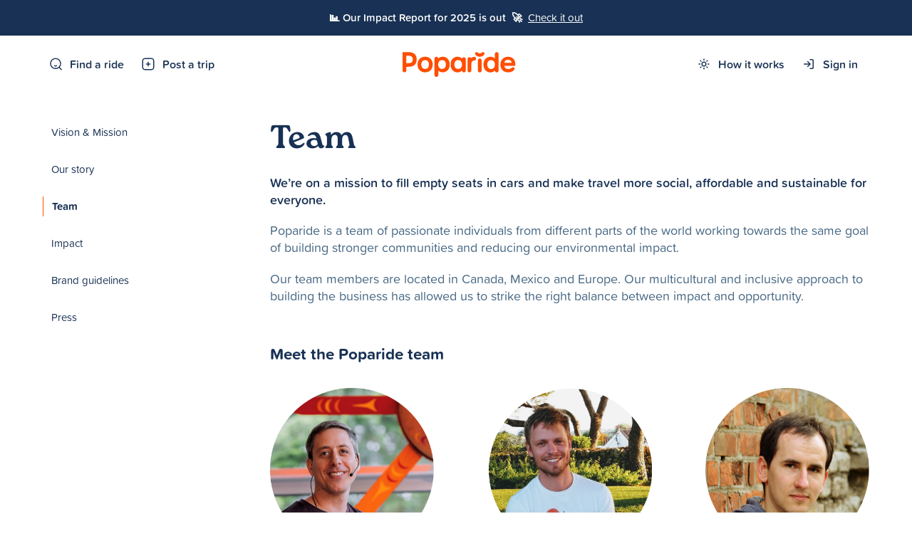

--- FILE ---
content_type: text/html; charset=utf-8
request_url: https://www.poparide.com/about/team
body_size: 8958
content:
<!DOCTYPE html>
<html>
    <head>

        <meta charset="utf-8">
        <meta name="viewport" content="width=device-width, initial-scale=1.0, maximum-scale=1.0, user-scalable=0">
        <title>About - The Poparide Team</title>
        <meta name="description" content="Meet the team behind Poparide: a group of fun, loving individuals with a passion to make travel more accessible for all.">

        
        
            <link rel="shortcut icon" href="https://cdn.poparide.com/static/pop/webui/common/images/favicon.567a2db4265a.ico" type="image/x-icon" />
        

        <span itemscope itemtype="http://schema.org/Organization">
            <meta itemprop="url" content="https://www.poparide.com">
            <meta itemprop="logo" content="https://cdn.poparide.com/static/pop/webui/common/images/brand/poparide-icon.ced4553b41cd.png">
        </span>

        
            <script src="https://google.com/recaptcha/enterprise.js?render=6Lc17GwoAAAAABT-Q59sU-VwSohh-ZTvHN5xEXwn"></script>
            <script type="text/javascript">
    // We generate the token "fresh" when the submit action happens because it is time
    // sensitive and if we would use the naive approach of generating on page load
    // then it would expire if the user takes more than 2 minutes to submit the form
    // Generating on page load is also a problem with AJAX/Modal forms
    function recaptchaFormPopulateSubmit(submit=true, callback) {
        grecaptcha.enterprise.ready(async () => {
            // This has the weakness that we cannot handle more than one ReCAPTCHA element on
            // the same page. However, we don't really need that currently
            var element = document.querySelector('.g-recaptcha');

            if (!element) {
                // Log an error to Sentry with a descriptive message
                Sentry.captureException(
                    new Error('ReCAPTCHA element not found in the DOM when trying to submit a protected form. ' +
                        'Need to ensure that form submission waits for ReCAPTCHA to be initialised.'));

                return;
            }

            var action = element.getAttribute('data-action') || 'form';

            // IMPORTANT: The 'token' that results from execute is an encrypted response sent by
            // reCAPTCHA Enterprise to the end user's browser.
            // This token must be validated by creating an assessment.
            // See https://cloud.google.com/recaptcha-enterprise/docs/create-assessment

            try {
                const token = await grecaptcha.enterprise.execute('6Lc17GwoAAAAABT-Q59sU-VwSohh-ZTvHN5xEXwn', {action: action});
                element.value = token;
                if(submit) {
                    element.form.submit();
                }
                if (callback) {
                    callback();
                }
            } catch (error) {
                // Log any errors during the ReCAPTCHA token generation to Sentry
                Sentry.captureException(error);
            }
        })
    }
</script>

        

        <script src="https://js.stripe.com/basil/stripe.js"></script>

        <script type="text/javascript" src="https://cdn.poparide.com/static/pop/webui/common/libraries/jquery.min.8fb8fee4fcc3.js"></script>
        <script type="text/javascript" src="https://cdn.poparide.com/static/pop/webui/common/libraries/jquery-ui-1.13.1.custom/jquery-ui.min.998ae069071c.js"></script>
        <script type="text/javascript" src="https://cdn.poparide.com/static/pop/webui/common/libraries/validate.min.2a8d2d80f265.js"></script>
        <script type="text/javascript" src="https://cdn.poparide.com/static/pop/webui/common/libraries/jquery-validation/jquery.validate.min.08ea8682652b.js"></script>

        
        <script type="text/javascript" src="https://cdn.poparide.com/static/pop/webui/common/libraries/fastclick.6e9d3b0da74f.js"></script>
        <script src="https://browser.sentry-cdn.com/6.16.1/bundle.min.js" crossorigin="anonymous"></script>
        <script type="text/javascript" src="https://cdn.poparide.com/static/pop/webui/common/libraries/clipboard.min.27784b7376dd.js"></script>
        <script type="text/javascript" src="https://cdn.poparide.com/static/pop/webui/common/libraries/js-cookie/js.cookie.min.511390c6668b.js"></script>
        <script type="text/javascript" src="https://cdn.poparide.com/static/pop/webui/common/libraries/moment/moment.min.5c158b940513.js"></script>
        

        
        <link rel="alternate" hreflang="fr" href="https://www.poparide.com/fr/a-propos/equipe">
        

        
        <script type="text/javascript">
            Sentry.init({"dsn": "https://5aa7ac203e6a42de9393448d9b68a1b4@sentry.io/34814", "release": "dadeeb03be4179f4c79f62082c9b7c5f34d5ea77"});
            
        </script>
        

        <script type="text/javascript" src="https://cdn.poparide.com/static/pop/webui/common/js/shell.85b68d58ba8c.js"></script>
        <script type="text/javascript" src="https://cdn.poparide.com/static/pop/webui/common/js/modals.a3efa77b9b00.js"></script>
        <script type="text/javascript" src="https://cdn.poparide.com/static/pop/webui/common/js/forms.e69ebd1e974b.js"></script>
        <script type="text/javascript" src="https://cdn.poparide.com/static/pop/webui/common/js/header.90911abb5dc1.js"></script>
        <link rel="stylesheet" href="https://cdn.poparide.com/static/pop/webui/common/css/styles.cad828423bb3.css"/>
        <!--[if IE 8]><link rel="stylesheet" href="https://cdn.poparide.com/static/pop/webui/common/css/ie.04a0aed231cb.css"/><![endif]-->
        <!--[if IE 9]><link rel="stylesheet" href="https://cdn.poparide.com/static/pop/webui/common/css/ie.04a0aed231cb.css"/><![endif]-->

        <meta property="og:title" content="Poparide - Safe & Reliable Carpooling for Canada" />
        <meta property="og:description" content="Over 2 million people use Poparide to carpool between cities in Canada. Verified profiles, mutual reviews, 7/7 customer service. Web, iOS & Android. Free signup!" />
        <meta property="og:image" content="https://s3-us-west-2.amazonaws.com/hitchplanet/social/og-facebook-index.png" />
        <meta property="og:type" content="website" />

        <meta property="fb:app_id" content="1504841089796723">

        <meta property="twitter:card" content="summary" />
        <meta property="twitter:title" content="Poparide - Reliable City-to-City Carpooling in Canada" />
        <meta property="twitter:description" content="Poparide makes it fun and affordable to carpool from city-to-city in Canada. Save money, reduce your carbon footprint, and make new friends. Free signup!" />
        <meta property="twitter:image" content="https://s3-us-west-2.amazonaws.com/hitchplanet/social/og-facebook-index.png" />

        
        <!-- Global site tag (gtag.js) - Google Analytics -->
        <script async src="https://www.googletagmanager.com/gtag/js?id=UA-50187505-2"></script>
        <script>
          window.dataLayer = window.dataLayer || [];
          function gtag(){dataLayer.push(arguments);}
          gtag('js', new Date());

          gtag('config', 'UA-50187505-2');
          gtag('config', 'AW-946935987');
        </script>
        

        
        <script type="text/javascript">
          window.google_client_api_key = "AIzaSyAc8TmXrc0z06Tt-fiyT23Da36ilDgM53A";
        </script>
        
        

        <script type="text/javascript">
          $(document).ready(function() {
            $.ajaxSetup({ cache: true });
            
            $.getScript('//connect.facebook.net/en_US/sdk.js',
            
            function(){
              // if FB still isn't defined, don't load it up
              if(typeof window.FB !== 'undefined'){
                FB.init({
                  appId: '1504841089796723',
                  xfbml: true,
                  version: 'v2.1'
                });
                // Get Embedded Video Player API Instance
                var my_video_player;
                FB.Event.subscribe('xfbml.ready', function(msg) {
                  if (msg.type === 'video') {
                    my_video_player = msg.instance;
                    my_video_player.unmute();
                  }
                });
              }
            });

          });
        </script>

        
        <script type="text/javascript">
            $(document).ready(function() {
                /* Redirect to login on specified trigger */
                $('.login-trigger').click(function() {
                    // Encode the current URL to safely pass it as a query parameter
                    var path = encodeURIComponent(window.location.pathname);
                    // Redirect to the login page with 'next' parameter
                    window.location.href = "/account/login/" + '?next=' + path;
                });
            });
        </script>
        

        
          
<!-- Facebook Pixel Code -->
<script>
!function(f,b,e,v,n,t,s){if(f.fbq)return;n=f.fbq=function(){n.callMethod?
n.callMethod.apply(n,arguments):n.queue.push(arguments)};if(!f._fbq)f._fbq=n;
n.push=n;n.loaded=!0;n.version='2.0';n.queue=[];t=b.createElement(e);t.async=!0;
t.src=v;s=b.getElementsByTagName(e)[0];s.parentNode.insertBefore(t,s)}(window,
document,'script','https://connect.facebook.net/en_US/fbevents.js');

// turn off default measurements
fbq('set', 'autoConfig', 'false', "596349603831752");

fbq(
	'init',
	"596349603831752",
	{
		
	}
);

fbq('track', 'PageView');



</script>
<noscript><img height="1" width="1" style="display:none"
src="https://www.facebook.com/tr?id=596349603831752&ev=PageView&noscript=1"
/></noscript>
<!-- DO NOT MODIFY -->
<!-- End Facebook Pixel Code -->
        

        
          <!-- TikTok Pixel Code Start -->
<script type="text/javascript">
!function (w, d, t) {
  w.TiktokAnalyticsObject=t;
  var ttq=w[t]=w[t]||[];
  ttq.methods=["page","track","identify","instances","debug","on","off","once","ready","alias","group","enableCookie","disableCookie","holdConsent","revokeConsent","grantConsent"];
  ttq.setAndDefer=function(t,e){t[e]=function(){t.push([e].concat(Array.prototype.slice.call(arguments,0)))}};for(var i=0;i<ttq.methods.length;i++)ttq.setAndDefer(ttq,ttq.methods[i]);
  ttq.instance=function(t){for(var e=ttq._i[t]||[],n=0;n<ttq.methods.length;n++)ttq.setAndDefer(e,ttq.methods[n]);return e};
  ttq.load=function(e,n){
    var r="https://analytics.tiktok.com/i18n/pixel/events.js",o=n&&n.partner;
    ttq._i=ttq._i||{},ttq._i[e]=[],ttq._i[e]._u=r,ttq._t=ttq._t||{},ttq._t[e]=+new Date,ttq._o=ttq._o||{},ttq._o[e]=n||{};
    n=document.createElement("script");n.type="text/javascript",n.async=!0,n.src=r+"?sdkid="+e+"&lib="+t;
    e=document.getElementsByTagName("script")[0];e.parentNode.insertBefore(n,e)
  };
  ttq.load('D363HFBC77UB9GL61O3G');
  ttq.page();
}(window, document, 'ttq');
</script>
<!-- TikTok Pixel Code End -->
        

        

  </head>

  <body id="team-page" class="loggedout    en ">
    <div id='fb-root'></div>
    
      
      
    
    <div id="ie-warning">
        <div class="container">
            <strong>Warning:</strong> You are using an old version of Internet Explorer. Please <a href="https://www.google.com/chrome/browser/desktop/" target="_blank">switch to Google Chrome</a> to make full use of the features on this site.
        </div>
    </div>

    

    
        
            
            
            
                
                


<div id="announcement-banner" class="primary">
	<div class="announcement-banner-contents">
		<span class='semi-strong'>📊 Our Impact Report for 2025 is out &nbsp;🚀</span> 
		&nbsp;<a href="https://impact.poparide.com" target="_blank" class="link-white underline">Check it out</a>
	</div>	
</div>
            
        
    

    

	
	    
<div id="header-mobile" class="hide-in-app hide-on-tablet show-on-mobile">
    <div id="header-mobile-contents">
        <a href="/" class="logo-header"></a>
        
            <div class="header-mobile-buttons" id="menu">
                
                    <div class="menu-item menu-item-trigger" modal-name="menu-mobile"></div>
                
                <a class="menu-item menu-item-post" href="/trips/offer"></a>
                <a class="menu-item menu-item-search" href="/find"></a>
            </div>
        
    </div>
</div>
	

    
        


<div id="header-page" class="hide-in-app hide-on-mobile">
	
        <div class="container" id="menu">
            <div class="menu-container">
                <a class="menu-item menu-item-search" href="/find">Find a ride</a>
                <a class="menu-item menu-item-post" href="/trips/offer">Post a trip</a>
            </div>
            <a href="/" class="logo-header"></a>
            <div class="menu-container">
                <div class="menu-item-dropdown-container">
                    <a class="menu-item menu-item-how" href="/how-it-works">How it works</a>
                    <div class="menu-item-dropdown">
                        <a href="/drivers" class="icon-menu icon-driver">For drivers</a>
                        <a href="/passengers" class="icon-menu icon-passenger">For passengers</a>
                        <a href="/students" class="icon-menu icon-students">For students</a>
                        <a href="/safety" class="icon-menu icon-safety">Trust & Safety</a>
                        <a href="/sustainability"  class="icon-menu icon-about">Sustainability</a>
                        <div class="clear"></div>
                    </div>
                </div>
                <a class="menu-item menu-item-sign-in" href="/account/login/">Sign in</a>
            </div>
        </div>
    
</div>
    

	<div id="wrapper">
		
	<div id="about" class="team">
        <div class="container">
            <div class="col-4 full-width-mobile">
                


<div id="account-tabs-container" class="hide-in-app">
    <div class="show-on-mobile">
        <div class="sub-nav-toggler id toggler text-medium semi-strong clickable" toggling="about-tabs">
            <div class="sub-nav-toggler-icon float-left">
                <div class="line"></div>
                <div class="line"></div>
                <div class="line"></div>
            </div>
            <div class="sub-nav-toggler-text float-left">
                About Menu
            </div>
        </div>
        <div class="clear"></div>
    </div>
    <div id="about-tabs">
        <div class="xs-spacer show-on-mobile"></div>
        <div class="tabs">
        	<div class="tab-item">
                <a class="tab-header " href="/about/vision">
                    Vision & Mission
                </a>
            </div>
            <div class="tab-item">
        		<a class="tab-header " href="/about">
        			Our story
        		</a>
        	</div>
        	<div class="tab-item">
        		<a class="tab-header active" href="/about/team">
        			Team
        		</a>
        	</div>
        	<div class="tab-item">
        		<a class="tab-header " href="/about/impact">
        			Impact
        		</a>
        	</div>
            <div class="tab-item">
                <a class="tab-header " href="/brand">
                    Brand guidelines
                </a>
            </div>
        	<div class="tab-item">
        		<a class="tab-header " href="/about/press" style="border-bottom:none;">
        			Press
        		</a>
        	</div>
        </div>
    </div>
    <div class="clear"></div>
    <div class="xs-spacer show-on-mobile"></div>
    <div class="divider light show-on-mobile"></div>
    <div class="l-spacer hide-on-mobile"></div>

</div>
            </div>
            <div class="col-8 full-width-mobile">
                <h1 class="text-h1">Team</h1>
                
        		<div class="text-slarge semi-strong color-heading">We’re on a mission to fill empty seats in cars and make travel more social, affordable and sustainable for everyone.</div>

                <div class="s-spacer"></div>

                <div class="text-slarge">Poparide is a team of passionate individuals from different parts of the world working towards the same goal of building stronger communities and reducing our environmental impact.</div>

                <div class="s-spacer"></div>

                <div class="text-slarge">Our team members are located in Canada, Mexico and Europe. Our multicultural and inclusive approach to building the business has allowed us to strike the right balance between impact and opportunity.</div>

                <div class="m-spacer"></div>

                <h2 class="color-heading">Meet the Poparide team</h2>
                <div class="s-spacer"></div>

                <div class="team-container">
                    
                        <div class="team-member">
                         <img src="https://hitchplanet.s3.amazonaws.com/images/team-members/O89UYXMtdpeDlI1N6t6Y.png" class="image-responsive" alt="Flo Devellennes"/>
                         <div class="team-member-info">
                            <div class="semi-strong">Flo Devellennes</div>
                            <div>CEO &amp; Co-founder</div>
                             
                                <div><a href="https://www.linkedin.com/in/flodevellennes/" target="_blank" class="link-white underline">LinkedIn</a></div>
                            
                         </div>
                    </div>
                    
                        <div class="team-member">
                         <img src="https://hitchplanet.s3.amazonaws.com/images/team-members/pbKIfOAYp1JhigIAZs6C.png" class="image-responsive" alt="Luke Burden"/>
                         <div class="team-member-info">
                            <div class="semi-strong">Luke Burden</div>
                            <div>Tech Director &amp; Co-founder</div>
                             
                                <div><a href="https://www.linkedin.com/in/luke-burden/" target="_blank" class="link-white underline">LinkedIn</a></div>
                            
                         </div>
                    </div>
                    
                        <div class="team-member">
                         <img src="https://hitchplanet.s3.amazonaws.com/images/team-members/XvTp8MOQBe0XXVlZwKNd.png" class="image-responsive" alt="Botond B."/>
                         <div class="team-member-info">
                            <div class="semi-strong">Botond B.</div>
                            <div>Software Developer, Product</div>
                             
                         </div>
                    </div>
                    
                        <div class="team-member">
                         <img src="https://hitchplanet.s3.amazonaws.com/images/team-members/mSo9OUJnNK2rTGVCCFkE.png" class="image-responsive" alt="Ana V"/>
                         <div class="team-member-info">
                            <div class="semi-strong">Ana V</div>
                            <div>Associate Director, Support</div>
                             
                         </div>
                    </div>
                    
                        <div class="team-member">
                         <img src="https://hitchplanet.s3.amazonaws.com/images/team-members/IgpAbspgIOJuTcEveul0.png" class="image-responsive" alt="Diego S."/>
                         <div class="team-member-info">
                            <div class="semi-strong">Diego S.</div>
                            <div>Sr. Champion</div>
                             
                         </div>
                    </div>
                    
                        <div class="team-member">
                         <img src="https://hitchplanet.s3.amazonaws.com/images/team-members/mSzNKQ39L3jZZdk0MwZs.png" class="image-responsive" alt="Marianela B."/>
                         <div class="team-member-info">
                            <div class="semi-strong">Marianela B.</div>
                            <div>Sr. Lead, Support</div>
                             
                         </div>
                    </div>
                    
                        <div class="team-member">
                         <img src="https://hitchplanet.s3.amazonaws.com/images/team-members/AEv4YA9hixppLTHqzqcT.png" class="image-responsive" alt="Nadia O."/>
                         <div class="team-member-info">
                            <div class="semi-strong">Nadia O.</div>
                            <div>Expert Operations Champion</div>
                             
                         </div>
                    </div>
                    
                        <div class="team-member">
                         <img src="https://hitchplanet.s3.amazonaws.com/images/team-members/xIsyZK2ssSiZcb6fQEsk.png" class="image-responsive" alt="James Priebe"/>
                         <div class="team-member-info">
                            <div class="semi-strong">James Priebe</div>
                            <div>Software Developer, Product</div>
                             
                                <div><a href="https://www.linkedin.com/in/jamespriebe/" target="_blank" class="link-white underline">LinkedIn</a></div>
                            
                         </div>
                    </div>
                    
                        <div class="team-member">
                         <img src="https://hitchplanet.s3.amazonaws.com/images/team-members/zBZc7EC6nyHVmvjlef0C.jpg" class="image-responsive" alt="Yoali M."/>
                         <div class="team-member-info">
                            <div class="semi-strong">Yoali M.</div>
                            <div>Sr. Champion</div>
                             
                         </div>
                    </div>
                    
                        <div class="team-member">
                         <img src="https://hitchplanet.s3.amazonaws.com/images/team-members/VaTxBqNhcBwYpci2lmmP.jpg" class="image-responsive" alt="Gabriela C."/>
                         <div class="team-member-info">
                            <div class="semi-strong">Gabriela C.</div>
                            <div>Lead, Growth</div>
                             
                         </div>
                    </div>
                    
                        <div class="team-member">
                         <img src="https://hitchplanet.s3.amazonaws.com/images/team-members/VeqqxTYq2W7TavDHEPrz.jpg" class="image-responsive" alt="Hannia F."/>
                         <div class="team-member-info">
                            <div class="semi-strong">Hannia F.</div>
                            <div>Marketing Champion</div>
                             
                         </div>
                    </div>
                    
                        <div class="team-member">
                         <img src="https://hitchplanet.s3.amazonaws.com/images/team-members/0xpqZub2gUstWw5RoSRs.jpg" class="image-responsive" alt="Antonio C."/>
                         <div class="team-member-info">
                            <div class="semi-strong">Antonio C.</div>
                            <div>Sr. Marketing Champion</div>
                             
                         </div>
                    </div>
                    
                        <div class="team-member">
                         <img src="https://hitchplanet.s3.amazonaws.com/images/team-members/HsT72c3gNINnu1flVxDb.png" class="image-responsive" alt="Uriel B."/>
                         <div class="team-member-info">
                            <div class="semi-strong">Uriel B.</div>
                            <div>Technical Champion</div>
                             
                         </div>
                    </div>
                    
                        <div class="team-member">
                         <img src="https://hitchplanet.s3.amazonaws.com/images/team-members/nsMHMO1zRcF4pd38YYa1.jpg" class="image-responsive" alt="Karen A."/>
                         <div class="team-member-info">
                            <div class="semi-strong">Karen A.</div>
                            <div>Sr. Technical Champion</div>
                             
                         </div>
                    </div>
                    
                        <div class="team-member">
                         <img src="https://hitchplanet.s3.amazonaws.com/images/team-members/ZnFLWQDmXUcuiayKTKQf.jpg" class="image-responsive" alt="Stefany M."/>
                         <div class="team-member-info">
                            <div class="semi-strong">Stefany M.</div>
                            <div>Champion</div>
                             
                         </div>
                    </div>
                    
                        <div class="team-member">
                         <img src="https://hitchplanet.s3.amazonaws.com/images/team-members/mKWhZZovVA2xevs7mWYP.png" class="image-responsive" alt="Mirna K."/>
                         <div class="team-member-info">
                            <div class="semi-strong">Mirna K.</div>
                            <div>Sr. Operations &amp; Finance Lead</div>
                             
                         </div>
                    </div>
                    
                        <div class="team-member">
                         <img src="https://hitchplanet.s3.amazonaws.com/images/team-members/R8jyrvr8tAN5l0uroMAb.png" class="image-responsive" alt="Rowan Anders"/>
                         <div class="team-member-info">
                            <div class="semi-strong">Rowan Anders</div>
                            <div>COO</div>
                             
                                <div><a href="https://www.linkedin.com/in/rowananders/" target="_blank" class="link-white underline">LinkedIn</a></div>
                            
                         </div>
                    </div>
                    
                </div>
            </div>
        </div>

        <div class="l-spacer"></div>

        <div class="container">
            <h2 class="color-heading">Much more than work</h2>

            <div class="xs-spacer hide-on-mobile"></div>

            <div class="text-slarge">We pride ourselves in providing a great work-life balance for everyone on the team. Together we enjoy climbing mountains, learning about each other's cultures, sharing delicious food, or carpooling to a new destination.</div>

            <div class="m-spacer"></div>

            <img src="https://cdn.poparide.com/static/pop/webui/common/images/about/team-culture.3a8474fd5724.jpg" class="image-responsive" alt="Poparide team culture"/>

            <div class="l-spacer"></div>

            <h2 class="color-heading">Join the adventure</h2>

            <div class="xs-spacer hide-on-mobile"></div>

            <div class="text-slarge">If you’re looking for a career where you can meet great people and make a real impact, we want to hear from you.</div>

            <div class="m-spacer"></div>

            <a href="https://www.poparide.com/blog/category/jobs/" target="_blank" class="button">View our current openings</a>
        		
        	<div class="xl-spacer"></div>

        </div>
	</div>
    

		<div class="clear"></div>
	</div>

	

<div class="clear"></div>

    <div id="footer"  class="hide-in-app">
        <div class="divider light"></div>
        <div class="container">
            <div class="m-spacer"></div>
            <div class="col-5 copyright">
                <a class="logo-bottom" href="/"></a>
                <div class="xs-spacer"></div>
                <div class="social-media" itemscope itemtype="http://schema.org/Organization">
                    <a href="https://www.instagram.com/poparide" target="_blank" itemprop="sameAs" class="instagram"></a>
                    <a href="https://www.facebook.com/poparide" target="_blank" itemprop="sameAs" class="facebook"></a>
                    <a href="https://www.tiktok.com/@poparide.carpool" target="_blank" itemprop="sameAs" class="tiktok"></a></a>
                    <a href="https://www.linkedin.com/company/poparide" target="_blank" itemprop="sameAs" class="linkedin"></a>
                    
                </div>
                <div class="xs-spacer"></div>
                <form action="/account/i18n/setlang" method="post" id="lang-select-form"><input type="hidden" name="csrfmiddlewaretoken" value="au1fmNfG8gSjSFyIz6QKH7WjAcqyQGaTpR1MZOV36ME9pp5iLJG5hBUWfuDbzljm">
                    <div class="s-spacer"></div>
                    <input name="next" type="hidden" value="/about/team" />
                    <select name="language" onchange="this.form.submit()" id="lang-select">
                        
                        
                        
                        
                            <option value="en" selected>
                                English
                            </option>
                        
                            <option value="fr">
                                Français
                            </option>
                        
                    </select>
                </form>
            </div>
            <div class="s-spacer show-on-mobile"></div>
            <div class="col-5">
                <ul>
                    <li><a href="https://www.poparide.com/blog/category/jobs/" target="_blank" class="strong color-heading" target="_blank">🚀 We're hiring!</a></li>
        			
                        <li><a class="clickable color-heading" href="/app">Download our app</a></li>
                        <li><a href="/account/signup/">Sign up</a></li>
                        <li><a href="/account/login/">Log in</a></li>
                    
                </ul>
            </div>
            <div class="col-5 hide-on-mobile">
                <ul>
                    <li><a href="/how-it-works">How it works</a></li>
                    <li><a href="/passengers">Passengers</a></li>
                    <li><a href="/drivers">Drivers</a></li>
                    <li><a href="/safety">Trust & Safety</a></li>
                </ul>
            </div>
            <div class="col-5 hide-on-mobile">
                <ul>
                    <li><a href="/students">For students</li>
                    <li><a href="/events">Events & festivals</a></li>
                    <li><a href="https://www.poparide.com/blog/category/news/" target="_blank">News</a></li>
                    <li><a href="https://www.poparide.com/blog/" target="_blank">Blog</a></li>
                </ul>
            </div>
            <div class="col-5">
                <ul>
                    <li>
                        <a href="/about">About</a>
                    </li>
                    <li>
                        <a href="/about/impact">Impact</a>
                    </li>
                    <li class="hide-on-mobile"><a href="/locations">Locations</a>
                    </li>
                    <li>
                       <a href="https://intercom.help/poparide/en/" target="_blank">Help</a>
                    </li>
                </ul>
            </div>
            <div class="clear"></div>
            <div class="l-spacer"></div>
            <div class="color-body">© HitchPlanet Online Inc. 2026
            &nbsp;|&nbsp;
            <a href="/privacy">Privacy</a>
            &nbsp;|&nbsp;
            <a href="/terms">Terms </a>
            </div>
            <div class="l-spacer"></div>
            <div id="made-in-canada">
                <div class="color-heading semi-strong">Proudly Made in Canada</div>
                <div class="color-body">We acknowledge that Poparide operates on the traditional, ancestral and unceded territories of the xʷməθkʷəy̓əm (Musqueam), Sḵwx̱wú7mesh (Squamish), and səlilwətaɬ (Tsleil-Waututh) Nations. <a class="link-underline underline" href="https://www.poparide.com/blog/truth-and-reconciliation/" target="_blank">More info</a></a></div>
            </div>
        </div>
    </div>
    
    <div class="l-spacer"></div>





    


<div class="modal" id="menu-mobile">
    <div class="modal-close show-on-mobile">×</div>
    <div class="modal-box">
    
    

        <div class="icon-menu-group">
            <a href="/how-it-works" class="icon-menu icon-how">How it works</a>
            <a href="/drivers" class="icon-menu icon-driver">For drivers</a>
            <a href="/passengers" class="icon-menu icon-passenger">For passengers</a>
            <a href="/safety" class="icon-menu icon-safety">Safety</a>
        </div>
        
        <div class="divider light no-margin"></div>

        <div class="icon-menu-group">
            <a href="/find" class="icon-menu icon-search">Find a ride</a>
            <a href="/trips/offer" class="icon-menu icon-post">Post a trip</a>
        </div>

        <div class="divider light no-margin"></div>

        <div class="icon-menu-group">
            <a href="/account/signup/" class="icon-menu icon-signup">Sign up</a>
            <a href="/account/login/" class="icon-menu icon-login">Log in</a>
        </div>

        <div class="divider light no-margin"></div>

        <div class="icon-menu-group">
            <a href="/about" class="icon-menu icon-about">About</a>
            <a href="/students" class="icon-menu icon-students">Students</a>
            <a href="/help/index" class="icon-menu icon-help">Help</a>
        </div>

        <div class="xs-spacer"></div>

        <div class="app-icons">
            <a href="https://apps.apple.com/ca/app/poparide/id1045332129" target="_blank"><img src="https://cdn.poparide.com/static/pop/webui/common/images/apps/button-app-store.712027339f58.svg" alt="Poparide iOS App " class="image-ios" /></a>
            <a href="https://play.google.com/store/apps/details?id=com.hitchplanet.android" target="_blank"><img src="https://cdn.poparide.com/static/pop/webui/common/images/apps/button-play-store.f96579d98314.svg" alt="Poparide Android App" class="image-android" /></a>
        </div>

    
    </div>
    <div class="modal-background"></div>
</div>
    
<script type="text/html" id="modal-location-template">
    <div class="modal-location active" id="__prefix__-modal-location">
        <div class="modal-box">
            <div class="modal-location-close">×</div>
            <div class="container">
                <div class="s-spacer hide-on-mobile"></div>
                <div class="text-large modal-location-heading semi-strong color-heading">__title__</div>
                <div class="xs-spacer"></div>
                <input id="__prefix__-modal-location-input" class="modal-location-input" data-lpignore="true" autocomplete="off" autocorrect="off" autocapitalize="off" spellcheck="false" type="text" />

                <div class="modal-location-loader" style="display: none;">
                    <div class="loader loader-grey"></div>
                </div>

                <div class="modal-location-results"></div>
                <div class="modal-location-no-results" style="display: none;">We couldn't find any locations matching that text.</div>
                <div class="modal-location-need-more-input" style="display: none;">Enter at least three characters to get started.</div>
                <div class="modal-location-error modal-location-generic-error" style="display: none;">
                    <div class="modal-location-error-title">Oops, something didn't quite go as planned ..</div>
                    <div class="modal-location-error-subtitle">We've been notified and will look into what's going on. In the meantime, please try again.</div>
                </div>
                <div class="modal-location-error modal-location-client-error" style="display: none;">
                    <div class="modal-location-error-title">There was a problem with your request</div>
                    <div class="modal-location-error-subtitle"></div>
                </div>
                <div class="modal-location-error modal-location-connectivity-error" style="display: none;">
                    <div class="modal-location-error-title">Hmm, are you online?</div>
                    <div class="modal-location-error-subtitle">It appears your connection may be either unstable or offline. Please ensure your internet connection is working and try again.</div>
                </div>

            </div>
        </div>
    </div>
</script>

    

    
    <script>
        window.intercomSettings = {
            api_base: "https://api\u002Diam.intercom.io",
            app_id: "featkmct",
            
            
            
            
            
            
        };
    </script>
    <script>
        (function(){var w=window;var ic=w.Intercom;if(typeof ic==="function"){ic('reattach_activator');ic('update',w.intercomSettings);}else{var d=document;var i=function(){i.c(arguments);};i.q=[];i.c=function(args){i.q.push(args);};w.Intercom=i;var l=function(){var s=d.createElement('script');s.type='text/javascript';s.async=true;s.src='https://widget.intercom.io/widget/';var x=d.getElementsByTagName('script')[0];x.parentNode.insertBefore(s,x);};if(document.readyState==='complete'){l();}else if(w.attachEvent){w.attachEvent('onload',l);}else{w.addEventListener('load',l,false);}}})();
    </script>


    </body>
</html>


--- FILE ---
content_type: text/html; charset=utf-8
request_url: https://google.com/recaptcha/enterprise/anchor?ar=1&k=6Lc17GwoAAAAABT-Q59sU-VwSohh-ZTvHN5xEXwn&co=aHR0cHM6Ly93d3cucG9wYXJpZGUuY29tOjQ0Mw..&hl=en&v=PoyoqOPhxBO7pBk68S4YbpHZ&size=invisible&anchor-ms=20000&execute-ms=30000&cb=ei4axfhdg3qk
body_size: 48879
content:
<!DOCTYPE HTML><html dir="ltr" lang="en"><head><meta http-equiv="Content-Type" content="text/html; charset=UTF-8">
<meta http-equiv="X-UA-Compatible" content="IE=edge">
<title>reCAPTCHA</title>
<style type="text/css">
/* cyrillic-ext */
@font-face {
  font-family: 'Roboto';
  font-style: normal;
  font-weight: 400;
  font-stretch: 100%;
  src: url(//fonts.gstatic.com/s/roboto/v48/KFO7CnqEu92Fr1ME7kSn66aGLdTylUAMa3GUBHMdazTgWw.woff2) format('woff2');
  unicode-range: U+0460-052F, U+1C80-1C8A, U+20B4, U+2DE0-2DFF, U+A640-A69F, U+FE2E-FE2F;
}
/* cyrillic */
@font-face {
  font-family: 'Roboto';
  font-style: normal;
  font-weight: 400;
  font-stretch: 100%;
  src: url(//fonts.gstatic.com/s/roboto/v48/KFO7CnqEu92Fr1ME7kSn66aGLdTylUAMa3iUBHMdazTgWw.woff2) format('woff2');
  unicode-range: U+0301, U+0400-045F, U+0490-0491, U+04B0-04B1, U+2116;
}
/* greek-ext */
@font-face {
  font-family: 'Roboto';
  font-style: normal;
  font-weight: 400;
  font-stretch: 100%;
  src: url(//fonts.gstatic.com/s/roboto/v48/KFO7CnqEu92Fr1ME7kSn66aGLdTylUAMa3CUBHMdazTgWw.woff2) format('woff2');
  unicode-range: U+1F00-1FFF;
}
/* greek */
@font-face {
  font-family: 'Roboto';
  font-style: normal;
  font-weight: 400;
  font-stretch: 100%;
  src: url(//fonts.gstatic.com/s/roboto/v48/KFO7CnqEu92Fr1ME7kSn66aGLdTylUAMa3-UBHMdazTgWw.woff2) format('woff2');
  unicode-range: U+0370-0377, U+037A-037F, U+0384-038A, U+038C, U+038E-03A1, U+03A3-03FF;
}
/* math */
@font-face {
  font-family: 'Roboto';
  font-style: normal;
  font-weight: 400;
  font-stretch: 100%;
  src: url(//fonts.gstatic.com/s/roboto/v48/KFO7CnqEu92Fr1ME7kSn66aGLdTylUAMawCUBHMdazTgWw.woff2) format('woff2');
  unicode-range: U+0302-0303, U+0305, U+0307-0308, U+0310, U+0312, U+0315, U+031A, U+0326-0327, U+032C, U+032F-0330, U+0332-0333, U+0338, U+033A, U+0346, U+034D, U+0391-03A1, U+03A3-03A9, U+03B1-03C9, U+03D1, U+03D5-03D6, U+03F0-03F1, U+03F4-03F5, U+2016-2017, U+2034-2038, U+203C, U+2040, U+2043, U+2047, U+2050, U+2057, U+205F, U+2070-2071, U+2074-208E, U+2090-209C, U+20D0-20DC, U+20E1, U+20E5-20EF, U+2100-2112, U+2114-2115, U+2117-2121, U+2123-214F, U+2190, U+2192, U+2194-21AE, U+21B0-21E5, U+21F1-21F2, U+21F4-2211, U+2213-2214, U+2216-22FF, U+2308-230B, U+2310, U+2319, U+231C-2321, U+2336-237A, U+237C, U+2395, U+239B-23B7, U+23D0, U+23DC-23E1, U+2474-2475, U+25AF, U+25B3, U+25B7, U+25BD, U+25C1, U+25CA, U+25CC, U+25FB, U+266D-266F, U+27C0-27FF, U+2900-2AFF, U+2B0E-2B11, U+2B30-2B4C, U+2BFE, U+3030, U+FF5B, U+FF5D, U+1D400-1D7FF, U+1EE00-1EEFF;
}
/* symbols */
@font-face {
  font-family: 'Roboto';
  font-style: normal;
  font-weight: 400;
  font-stretch: 100%;
  src: url(//fonts.gstatic.com/s/roboto/v48/KFO7CnqEu92Fr1ME7kSn66aGLdTylUAMaxKUBHMdazTgWw.woff2) format('woff2');
  unicode-range: U+0001-000C, U+000E-001F, U+007F-009F, U+20DD-20E0, U+20E2-20E4, U+2150-218F, U+2190, U+2192, U+2194-2199, U+21AF, U+21E6-21F0, U+21F3, U+2218-2219, U+2299, U+22C4-22C6, U+2300-243F, U+2440-244A, U+2460-24FF, U+25A0-27BF, U+2800-28FF, U+2921-2922, U+2981, U+29BF, U+29EB, U+2B00-2BFF, U+4DC0-4DFF, U+FFF9-FFFB, U+10140-1018E, U+10190-1019C, U+101A0, U+101D0-101FD, U+102E0-102FB, U+10E60-10E7E, U+1D2C0-1D2D3, U+1D2E0-1D37F, U+1F000-1F0FF, U+1F100-1F1AD, U+1F1E6-1F1FF, U+1F30D-1F30F, U+1F315, U+1F31C, U+1F31E, U+1F320-1F32C, U+1F336, U+1F378, U+1F37D, U+1F382, U+1F393-1F39F, U+1F3A7-1F3A8, U+1F3AC-1F3AF, U+1F3C2, U+1F3C4-1F3C6, U+1F3CA-1F3CE, U+1F3D4-1F3E0, U+1F3ED, U+1F3F1-1F3F3, U+1F3F5-1F3F7, U+1F408, U+1F415, U+1F41F, U+1F426, U+1F43F, U+1F441-1F442, U+1F444, U+1F446-1F449, U+1F44C-1F44E, U+1F453, U+1F46A, U+1F47D, U+1F4A3, U+1F4B0, U+1F4B3, U+1F4B9, U+1F4BB, U+1F4BF, U+1F4C8-1F4CB, U+1F4D6, U+1F4DA, U+1F4DF, U+1F4E3-1F4E6, U+1F4EA-1F4ED, U+1F4F7, U+1F4F9-1F4FB, U+1F4FD-1F4FE, U+1F503, U+1F507-1F50B, U+1F50D, U+1F512-1F513, U+1F53E-1F54A, U+1F54F-1F5FA, U+1F610, U+1F650-1F67F, U+1F687, U+1F68D, U+1F691, U+1F694, U+1F698, U+1F6AD, U+1F6B2, U+1F6B9-1F6BA, U+1F6BC, U+1F6C6-1F6CF, U+1F6D3-1F6D7, U+1F6E0-1F6EA, U+1F6F0-1F6F3, U+1F6F7-1F6FC, U+1F700-1F7FF, U+1F800-1F80B, U+1F810-1F847, U+1F850-1F859, U+1F860-1F887, U+1F890-1F8AD, U+1F8B0-1F8BB, U+1F8C0-1F8C1, U+1F900-1F90B, U+1F93B, U+1F946, U+1F984, U+1F996, U+1F9E9, U+1FA00-1FA6F, U+1FA70-1FA7C, U+1FA80-1FA89, U+1FA8F-1FAC6, U+1FACE-1FADC, U+1FADF-1FAE9, U+1FAF0-1FAF8, U+1FB00-1FBFF;
}
/* vietnamese */
@font-face {
  font-family: 'Roboto';
  font-style: normal;
  font-weight: 400;
  font-stretch: 100%;
  src: url(//fonts.gstatic.com/s/roboto/v48/KFO7CnqEu92Fr1ME7kSn66aGLdTylUAMa3OUBHMdazTgWw.woff2) format('woff2');
  unicode-range: U+0102-0103, U+0110-0111, U+0128-0129, U+0168-0169, U+01A0-01A1, U+01AF-01B0, U+0300-0301, U+0303-0304, U+0308-0309, U+0323, U+0329, U+1EA0-1EF9, U+20AB;
}
/* latin-ext */
@font-face {
  font-family: 'Roboto';
  font-style: normal;
  font-weight: 400;
  font-stretch: 100%;
  src: url(//fonts.gstatic.com/s/roboto/v48/KFO7CnqEu92Fr1ME7kSn66aGLdTylUAMa3KUBHMdazTgWw.woff2) format('woff2');
  unicode-range: U+0100-02BA, U+02BD-02C5, U+02C7-02CC, U+02CE-02D7, U+02DD-02FF, U+0304, U+0308, U+0329, U+1D00-1DBF, U+1E00-1E9F, U+1EF2-1EFF, U+2020, U+20A0-20AB, U+20AD-20C0, U+2113, U+2C60-2C7F, U+A720-A7FF;
}
/* latin */
@font-face {
  font-family: 'Roboto';
  font-style: normal;
  font-weight: 400;
  font-stretch: 100%;
  src: url(//fonts.gstatic.com/s/roboto/v48/KFO7CnqEu92Fr1ME7kSn66aGLdTylUAMa3yUBHMdazQ.woff2) format('woff2');
  unicode-range: U+0000-00FF, U+0131, U+0152-0153, U+02BB-02BC, U+02C6, U+02DA, U+02DC, U+0304, U+0308, U+0329, U+2000-206F, U+20AC, U+2122, U+2191, U+2193, U+2212, U+2215, U+FEFF, U+FFFD;
}
/* cyrillic-ext */
@font-face {
  font-family: 'Roboto';
  font-style: normal;
  font-weight: 500;
  font-stretch: 100%;
  src: url(//fonts.gstatic.com/s/roboto/v48/KFO7CnqEu92Fr1ME7kSn66aGLdTylUAMa3GUBHMdazTgWw.woff2) format('woff2');
  unicode-range: U+0460-052F, U+1C80-1C8A, U+20B4, U+2DE0-2DFF, U+A640-A69F, U+FE2E-FE2F;
}
/* cyrillic */
@font-face {
  font-family: 'Roboto';
  font-style: normal;
  font-weight: 500;
  font-stretch: 100%;
  src: url(//fonts.gstatic.com/s/roboto/v48/KFO7CnqEu92Fr1ME7kSn66aGLdTylUAMa3iUBHMdazTgWw.woff2) format('woff2');
  unicode-range: U+0301, U+0400-045F, U+0490-0491, U+04B0-04B1, U+2116;
}
/* greek-ext */
@font-face {
  font-family: 'Roboto';
  font-style: normal;
  font-weight: 500;
  font-stretch: 100%;
  src: url(//fonts.gstatic.com/s/roboto/v48/KFO7CnqEu92Fr1ME7kSn66aGLdTylUAMa3CUBHMdazTgWw.woff2) format('woff2');
  unicode-range: U+1F00-1FFF;
}
/* greek */
@font-face {
  font-family: 'Roboto';
  font-style: normal;
  font-weight: 500;
  font-stretch: 100%;
  src: url(//fonts.gstatic.com/s/roboto/v48/KFO7CnqEu92Fr1ME7kSn66aGLdTylUAMa3-UBHMdazTgWw.woff2) format('woff2');
  unicode-range: U+0370-0377, U+037A-037F, U+0384-038A, U+038C, U+038E-03A1, U+03A3-03FF;
}
/* math */
@font-face {
  font-family: 'Roboto';
  font-style: normal;
  font-weight: 500;
  font-stretch: 100%;
  src: url(//fonts.gstatic.com/s/roboto/v48/KFO7CnqEu92Fr1ME7kSn66aGLdTylUAMawCUBHMdazTgWw.woff2) format('woff2');
  unicode-range: U+0302-0303, U+0305, U+0307-0308, U+0310, U+0312, U+0315, U+031A, U+0326-0327, U+032C, U+032F-0330, U+0332-0333, U+0338, U+033A, U+0346, U+034D, U+0391-03A1, U+03A3-03A9, U+03B1-03C9, U+03D1, U+03D5-03D6, U+03F0-03F1, U+03F4-03F5, U+2016-2017, U+2034-2038, U+203C, U+2040, U+2043, U+2047, U+2050, U+2057, U+205F, U+2070-2071, U+2074-208E, U+2090-209C, U+20D0-20DC, U+20E1, U+20E5-20EF, U+2100-2112, U+2114-2115, U+2117-2121, U+2123-214F, U+2190, U+2192, U+2194-21AE, U+21B0-21E5, U+21F1-21F2, U+21F4-2211, U+2213-2214, U+2216-22FF, U+2308-230B, U+2310, U+2319, U+231C-2321, U+2336-237A, U+237C, U+2395, U+239B-23B7, U+23D0, U+23DC-23E1, U+2474-2475, U+25AF, U+25B3, U+25B7, U+25BD, U+25C1, U+25CA, U+25CC, U+25FB, U+266D-266F, U+27C0-27FF, U+2900-2AFF, U+2B0E-2B11, U+2B30-2B4C, U+2BFE, U+3030, U+FF5B, U+FF5D, U+1D400-1D7FF, U+1EE00-1EEFF;
}
/* symbols */
@font-face {
  font-family: 'Roboto';
  font-style: normal;
  font-weight: 500;
  font-stretch: 100%;
  src: url(//fonts.gstatic.com/s/roboto/v48/KFO7CnqEu92Fr1ME7kSn66aGLdTylUAMaxKUBHMdazTgWw.woff2) format('woff2');
  unicode-range: U+0001-000C, U+000E-001F, U+007F-009F, U+20DD-20E0, U+20E2-20E4, U+2150-218F, U+2190, U+2192, U+2194-2199, U+21AF, U+21E6-21F0, U+21F3, U+2218-2219, U+2299, U+22C4-22C6, U+2300-243F, U+2440-244A, U+2460-24FF, U+25A0-27BF, U+2800-28FF, U+2921-2922, U+2981, U+29BF, U+29EB, U+2B00-2BFF, U+4DC0-4DFF, U+FFF9-FFFB, U+10140-1018E, U+10190-1019C, U+101A0, U+101D0-101FD, U+102E0-102FB, U+10E60-10E7E, U+1D2C0-1D2D3, U+1D2E0-1D37F, U+1F000-1F0FF, U+1F100-1F1AD, U+1F1E6-1F1FF, U+1F30D-1F30F, U+1F315, U+1F31C, U+1F31E, U+1F320-1F32C, U+1F336, U+1F378, U+1F37D, U+1F382, U+1F393-1F39F, U+1F3A7-1F3A8, U+1F3AC-1F3AF, U+1F3C2, U+1F3C4-1F3C6, U+1F3CA-1F3CE, U+1F3D4-1F3E0, U+1F3ED, U+1F3F1-1F3F3, U+1F3F5-1F3F7, U+1F408, U+1F415, U+1F41F, U+1F426, U+1F43F, U+1F441-1F442, U+1F444, U+1F446-1F449, U+1F44C-1F44E, U+1F453, U+1F46A, U+1F47D, U+1F4A3, U+1F4B0, U+1F4B3, U+1F4B9, U+1F4BB, U+1F4BF, U+1F4C8-1F4CB, U+1F4D6, U+1F4DA, U+1F4DF, U+1F4E3-1F4E6, U+1F4EA-1F4ED, U+1F4F7, U+1F4F9-1F4FB, U+1F4FD-1F4FE, U+1F503, U+1F507-1F50B, U+1F50D, U+1F512-1F513, U+1F53E-1F54A, U+1F54F-1F5FA, U+1F610, U+1F650-1F67F, U+1F687, U+1F68D, U+1F691, U+1F694, U+1F698, U+1F6AD, U+1F6B2, U+1F6B9-1F6BA, U+1F6BC, U+1F6C6-1F6CF, U+1F6D3-1F6D7, U+1F6E0-1F6EA, U+1F6F0-1F6F3, U+1F6F7-1F6FC, U+1F700-1F7FF, U+1F800-1F80B, U+1F810-1F847, U+1F850-1F859, U+1F860-1F887, U+1F890-1F8AD, U+1F8B0-1F8BB, U+1F8C0-1F8C1, U+1F900-1F90B, U+1F93B, U+1F946, U+1F984, U+1F996, U+1F9E9, U+1FA00-1FA6F, U+1FA70-1FA7C, U+1FA80-1FA89, U+1FA8F-1FAC6, U+1FACE-1FADC, U+1FADF-1FAE9, U+1FAF0-1FAF8, U+1FB00-1FBFF;
}
/* vietnamese */
@font-face {
  font-family: 'Roboto';
  font-style: normal;
  font-weight: 500;
  font-stretch: 100%;
  src: url(//fonts.gstatic.com/s/roboto/v48/KFO7CnqEu92Fr1ME7kSn66aGLdTylUAMa3OUBHMdazTgWw.woff2) format('woff2');
  unicode-range: U+0102-0103, U+0110-0111, U+0128-0129, U+0168-0169, U+01A0-01A1, U+01AF-01B0, U+0300-0301, U+0303-0304, U+0308-0309, U+0323, U+0329, U+1EA0-1EF9, U+20AB;
}
/* latin-ext */
@font-face {
  font-family: 'Roboto';
  font-style: normal;
  font-weight: 500;
  font-stretch: 100%;
  src: url(//fonts.gstatic.com/s/roboto/v48/KFO7CnqEu92Fr1ME7kSn66aGLdTylUAMa3KUBHMdazTgWw.woff2) format('woff2');
  unicode-range: U+0100-02BA, U+02BD-02C5, U+02C7-02CC, U+02CE-02D7, U+02DD-02FF, U+0304, U+0308, U+0329, U+1D00-1DBF, U+1E00-1E9F, U+1EF2-1EFF, U+2020, U+20A0-20AB, U+20AD-20C0, U+2113, U+2C60-2C7F, U+A720-A7FF;
}
/* latin */
@font-face {
  font-family: 'Roboto';
  font-style: normal;
  font-weight: 500;
  font-stretch: 100%;
  src: url(//fonts.gstatic.com/s/roboto/v48/KFO7CnqEu92Fr1ME7kSn66aGLdTylUAMa3yUBHMdazQ.woff2) format('woff2');
  unicode-range: U+0000-00FF, U+0131, U+0152-0153, U+02BB-02BC, U+02C6, U+02DA, U+02DC, U+0304, U+0308, U+0329, U+2000-206F, U+20AC, U+2122, U+2191, U+2193, U+2212, U+2215, U+FEFF, U+FFFD;
}
/* cyrillic-ext */
@font-face {
  font-family: 'Roboto';
  font-style: normal;
  font-weight: 900;
  font-stretch: 100%;
  src: url(//fonts.gstatic.com/s/roboto/v48/KFO7CnqEu92Fr1ME7kSn66aGLdTylUAMa3GUBHMdazTgWw.woff2) format('woff2');
  unicode-range: U+0460-052F, U+1C80-1C8A, U+20B4, U+2DE0-2DFF, U+A640-A69F, U+FE2E-FE2F;
}
/* cyrillic */
@font-face {
  font-family: 'Roboto';
  font-style: normal;
  font-weight: 900;
  font-stretch: 100%;
  src: url(//fonts.gstatic.com/s/roboto/v48/KFO7CnqEu92Fr1ME7kSn66aGLdTylUAMa3iUBHMdazTgWw.woff2) format('woff2');
  unicode-range: U+0301, U+0400-045F, U+0490-0491, U+04B0-04B1, U+2116;
}
/* greek-ext */
@font-face {
  font-family: 'Roboto';
  font-style: normal;
  font-weight: 900;
  font-stretch: 100%;
  src: url(//fonts.gstatic.com/s/roboto/v48/KFO7CnqEu92Fr1ME7kSn66aGLdTylUAMa3CUBHMdazTgWw.woff2) format('woff2');
  unicode-range: U+1F00-1FFF;
}
/* greek */
@font-face {
  font-family: 'Roboto';
  font-style: normal;
  font-weight: 900;
  font-stretch: 100%;
  src: url(//fonts.gstatic.com/s/roboto/v48/KFO7CnqEu92Fr1ME7kSn66aGLdTylUAMa3-UBHMdazTgWw.woff2) format('woff2');
  unicode-range: U+0370-0377, U+037A-037F, U+0384-038A, U+038C, U+038E-03A1, U+03A3-03FF;
}
/* math */
@font-face {
  font-family: 'Roboto';
  font-style: normal;
  font-weight: 900;
  font-stretch: 100%;
  src: url(//fonts.gstatic.com/s/roboto/v48/KFO7CnqEu92Fr1ME7kSn66aGLdTylUAMawCUBHMdazTgWw.woff2) format('woff2');
  unicode-range: U+0302-0303, U+0305, U+0307-0308, U+0310, U+0312, U+0315, U+031A, U+0326-0327, U+032C, U+032F-0330, U+0332-0333, U+0338, U+033A, U+0346, U+034D, U+0391-03A1, U+03A3-03A9, U+03B1-03C9, U+03D1, U+03D5-03D6, U+03F0-03F1, U+03F4-03F5, U+2016-2017, U+2034-2038, U+203C, U+2040, U+2043, U+2047, U+2050, U+2057, U+205F, U+2070-2071, U+2074-208E, U+2090-209C, U+20D0-20DC, U+20E1, U+20E5-20EF, U+2100-2112, U+2114-2115, U+2117-2121, U+2123-214F, U+2190, U+2192, U+2194-21AE, U+21B0-21E5, U+21F1-21F2, U+21F4-2211, U+2213-2214, U+2216-22FF, U+2308-230B, U+2310, U+2319, U+231C-2321, U+2336-237A, U+237C, U+2395, U+239B-23B7, U+23D0, U+23DC-23E1, U+2474-2475, U+25AF, U+25B3, U+25B7, U+25BD, U+25C1, U+25CA, U+25CC, U+25FB, U+266D-266F, U+27C0-27FF, U+2900-2AFF, U+2B0E-2B11, U+2B30-2B4C, U+2BFE, U+3030, U+FF5B, U+FF5D, U+1D400-1D7FF, U+1EE00-1EEFF;
}
/* symbols */
@font-face {
  font-family: 'Roboto';
  font-style: normal;
  font-weight: 900;
  font-stretch: 100%;
  src: url(//fonts.gstatic.com/s/roboto/v48/KFO7CnqEu92Fr1ME7kSn66aGLdTylUAMaxKUBHMdazTgWw.woff2) format('woff2');
  unicode-range: U+0001-000C, U+000E-001F, U+007F-009F, U+20DD-20E0, U+20E2-20E4, U+2150-218F, U+2190, U+2192, U+2194-2199, U+21AF, U+21E6-21F0, U+21F3, U+2218-2219, U+2299, U+22C4-22C6, U+2300-243F, U+2440-244A, U+2460-24FF, U+25A0-27BF, U+2800-28FF, U+2921-2922, U+2981, U+29BF, U+29EB, U+2B00-2BFF, U+4DC0-4DFF, U+FFF9-FFFB, U+10140-1018E, U+10190-1019C, U+101A0, U+101D0-101FD, U+102E0-102FB, U+10E60-10E7E, U+1D2C0-1D2D3, U+1D2E0-1D37F, U+1F000-1F0FF, U+1F100-1F1AD, U+1F1E6-1F1FF, U+1F30D-1F30F, U+1F315, U+1F31C, U+1F31E, U+1F320-1F32C, U+1F336, U+1F378, U+1F37D, U+1F382, U+1F393-1F39F, U+1F3A7-1F3A8, U+1F3AC-1F3AF, U+1F3C2, U+1F3C4-1F3C6, U+1F3CA-1F3CE, U+1F3D4-1F3E0, U+1F3ED, U+1F3F1-1F3F3, U+1F3F5-1F3F7, U+1F408, U+1F415, U+1F41F, U+1F426, U+1F43F, U+1F441-1F442, U+1F444, U+1F446-1F449, U+1F44C-1F44E, U+1F453, U+1F46A, U+1F47D, U+1F4A3, U+1F4B0, U+1F4B3, U+1F4B9, U+1F4BB, U+1F4BF, U+1F4C8-1F4CB, U+1F4D6, U+1F4DA, U+1F4DF, U+1F4E3-1F4E6, U+1F4EA-1F4ED, U+1F4F7, U+1F4F9-1F4FB, U+1F4FD-1F4FE, U+1F503, U+1F507-1F50B, U+1F50D, U+1F512-1F513, U+1F53E-1F54A, U+1F54F-1F5FA, U+1F610, U+1F650-1F67F, U+1F687, U+1F68D, U+1F691, U+1F694, U+1F698, U+1F6AD, U+1F6B2, U+1F6B9-1F6BA, U+1F6BC, U+1F6C6-1F6CF, U+1F6D3-1F6D7, U+1F6E0-1F6EA, U+1F6F0-1F6F3, U+1F6F7-1F6FC, U+1F700-1F7FF, U+1F800-1F80B, U+1F810-1F847, U+1F850-1F859, U+1F860-1F887, U+1F890-1F8AD, U+1F8B0-1F8BB, U+1F8C0-1F8C1, U+1F900-1F90B, U+1F93B, U+1F946, U+1F984, U+1F996, U+1F9E9, U+1FA00-1FA6F, U+1FA70-1FA7C, U+1FA80-1FA89, U+1FA8F-1FAC6, U+1FACE-1FADC, U+1FADF-1FAE9, U+1FAF0-1FAF8, U+1FB00-1FBFF;
}
/* vietnamese */
@font-face {
  font-family: 'Roboto';
  font-style: normal;
  font-weight: 900;
  font-stretch: 100%;
  src: url(//fonts.gstatic.com/s/roboto/v48/KFO7CnqEu92Fr1ME7kSn66aGLdTylUAMa3OUBHMdazTgWw.woff2) format('woff2');
  unicode-range: U+0102-0103, U+0110-0111, U+0128-0129, U+0168-0169, U+01A0-01A1, U+01AF-01B0, U+0300-0301, U+0303-0304, U+0308-0309, U+0323, U+0329, U+1EA0-1EF9, U+20AB;
}
/* latin-ext */
@font-face {
  font-family: 'Roboto';
  font-style: normal;
  font-weight: 900;
  font-stretch: 100%;
  src: url(//fonts.gstatic.com/s/roboto/v48/KFO7CnqEu92Fr1ME7kSn66aGLdTylUAMa3KUBHMdazTgWw.woff2) format('woff2');
  unicode-range: U+0100-02BA, U+02BD-02C5, U+02C7-02CC, U+02CE-02D7, U+02DD-02FF, U+0304, U+0308, U+0329, U+1D00-1DBF, U+1E00-1E9F, U+1EF2-1EFF, U+2020, U+20A0-20AB, U+20AD-20C0, U+2113, U+2C60-2C7F, U+A720-A7FF;
}
/* latin */
@font-face {
  font-family: 'Roboto';
  font-style: normal;
  font-weight: 900;
  font-stretch: 100%;
  src: url(//fonts.gstatic.com/s/roboto/v48/KFO7CnqEu92Fr1ME7kSn66aGLdTylUAMa3yUBHMdazQ.woff2) format('woff2');
  unicode-range: U+0000-00FF, U+0131, U+0152-0153, U+02BB-02BC, U+02C6, U+02DA, U+02DC, U+0304, U+0308, U+0329, U+2000-206F, U+20AC, U+2122, U+2191, U+2193, U+2212, U+2215, U+FEFF, U+FFFD;
}

</style>
<link rel="stylesheet" type="text/css" href="https://www.gstatic.com/recaptcha/releases/PoyoqOPhxBO7pBk68S4YbpHZ/styles__ltr.css">
<script nonce="vvA8BCraRfpBNhxdojaZ1A" type="text/javascript">window['__recaptcha_api'] = 'https://google.com/recaptcha/enterprise/';</script>
<script type="text/javascript" src="https://www.gstatic.com/recaptcha/releases/PoyoqOPhxBO7pBk68S4YbpHZ/recaptcha__en.js" nonce="vvA8BCraRfpBNhxdojaZ1A">
      
    </script></head>
<body><div id="rc-anchor-alert" class="rc-anchor-alert"></div>
<input type="hidden" id="recaptcha-token" value="[base64]">
<script type="text/javascript" nonce="vvA8BCraRfpBNhxdojaZ1A">
      recaptcha.anchor.Main.init("[\x22ainput\x22,[\x22bgdata\x22,\x22\x22,\[base64]/[base64]/[base64]/[base64]/[base64]/[base64]/[base64]/[base64]/[base64]/[base64]\\u003d\x22,\[base64]\\u003d\x22,\x22DSPCpkMPwpbCj8KHcsKSIG7CgMKwwp48w7nDsTRLwrlSIgbChFnCgDZSwrsBwrxyw6xHYHTCrcKgw6MZXgxsd1QAbmB7dsOEQBISw5Npw4/[base64]/DgcK9Mi4zL8K5HwLCj8O8wop1w55Fwp00wq7DrsOCa8KXw5DCncKLwq0xZ3TDkcKNw7PCq8KMFB9Gw7DDocKEPUHCrMOdwrzDvcOpw6bCgsOuw40hw6/ClcKCQMOqf8OSPCfDiV3CrcKfXiHCo8OIwpPDo8OYBVMTCVAew7t1wpBVw4JywqpLBGrCmnDDnh7Cjn0jdsO/[base64]/DvcOtwrwSbzjDhhwGG8OwSsOOw5UTwrrCpsObK8ORw4HDkWbDsTfCmFbCtHDDhMKSBEDDgwpnA1DChsOnwpjDh8Klwq/CpcONwprDkBRHeCxAwqHDrxleSWoSHmEpUsOvwpbClRE3wp/Dnz1VwppHRMKcJMOrwqXCtMO5RgnDhsKtEVIVwr3DicOHYwkFw49aScOqwp3DkcO5wqc7w7BRw5/Cl8KwMMO0K0YiLcOkwoMzwrDCucKtTMOXwrfDlXzDtsK7bMKyUcK0w7phw4XDhRNQw5LDnsO/w4fDklHCisOndsK6OX9UMws/ZxNSw5toc8KCIMO2w4DCn8ORw7PDqyfDvsKuAknCsELCtsOPwqR0Gxwwwr10w6BCw43CscOyw7rDu8KZX8OIE3UXw7IQwrZywqQNw7/[base64]/[base64]/[base64]/YAHCiwldw4DDrMK+BVI6wpJeFsOuw6HCj3zDsRsEw5cVIsO3PcOXDT/DrH/DosOTwqTDvcKtVCcMcVxnw6Q0w48+w7HDj8O7PEDCisObw6l/HmBIw5xfwp3Cq8Ogw7guPMOOwpjDlDXDsyBeA8OtwqRkHcKKc0vChMKuwr9swrvCvsKmXALDssOuwoJAw6Edw4PDmgsyfsKRPQ5uAmzDhcK2DD8Qwp7DkMKuJcOJwp3CggULJcKQbMKZw7XCtF8VVlTDkz9DTsK6FcKjw7xTPAfCgcOgEBNWXxpHRTxDT8OkP3/DhzLDt00cwovDrXRuw6dxwqTChkPDmyktC3vDscOSY2HDjUQIw4LDhmDCosOdT8K2HgRmw5LDj03Co1dRwrnCusO2O8ONDMOFwpvDocOwcExCLnLCusOpAhbDpsKeFcKcY8KaVhDCkF16wofDqCHCmX/DuzoYwrzDqMKawpbDnVNWWMOsw70vNjE3woVTwr4PAMOyw6UMwoMRc0B/wpFkUsKew5zDmsKDw6Y1MMOLw7XDlMOWwq8gE2XCiMKrTcK+dxvDmC0gwqHDqTPCkzlGwrrCp8KzJMKpLAnCqcKjwq8cBMO2w4PDoAYfwoMbFcOYSsOGw57DlcO0J8KswqhyMsODAsO/G0RiwqjDiC/DlBbDmxnCp1HClA5tWmooYWFewozDmcO6wrBVVcK4TcKrw7bDs2PCl8KxwoETDsKXcFlVw5cDw60iDcOeDwEcw5EAOsK9bcO5ejrCrk9WbcOCKU3DnTFpB8O4RsO6wrh0OMOGcMOHaMOqw6M9fh84UhfCklrCgGTCuVV7LXbDg8KUwpvDlsO0Hg/ClBDCncO6w7LDghfDscO+w7lEUxrCtllONnTClMKmX0xJw5HCu8KNQ0lDb8KhYn7Dt8Kwbl3DtsK5w45zBHd5O8OoBcK/OTtOO3fDsHDCuCQ4w7jDosKkwoV9eF7CrkdaOcK3w4rCnSPCiUDCqMK/[base64]/XSHCqmLCjzDCiTPClcK7wqt9aMKDXMOMNMKAFsODwqrCrMKbw6tFw5clw7hNeFjDrErDtcKiZcOcw6cKw5fDhV7DgcOoJmgRFMO6NMO2BzfCrsONGxgGKMOZwrNMDm3Du1ZFwqEkdsK8GH4yw43Dv3HDj8K/wr8zEcOvwofCuVsnw6daccOVPBTDhH7DlV4KNT/CtcOew43DnT0HOWITO8KRwosowrJJw4vDqHI+LCHCjBPDmMKYRXbDoMOGwpARw7wzwqIbwoF6fsKVNGJbL8O5wqrCtEg5w6DDscK1wrxvbMKcIcOlw54Bwo/CpSfCvMKUw7nCr8OdwqF7w7jDj8KdYh0Uw7vDkcKZwoZtYsKPUSM2wp0hQUnDlMOqw6BgUsKgVj5Uw7XCjU94WEdiHcOfwpjDjV5nwrgVIMOuCsO9w47Dm2XCtHPCnMOhc8O7fiTCucK0wqrCmUoJw5Bcw6oRI8KuwrAWbz/[base64]/b8KRJMOHCz1VwqbDmsOiw7nDjmHDnRkNwoHDmH0yM8OaGkhvw78HwpN1EAvDgk94w7ZAwp/[base64]/[base64]/DvcO7w6hHRnjDmsOFw4rDmzNfVMOmwoBRw7Vpw6gewqbCiV4JXBnDqUrDqsOkZMO8wp9+wpHDp8OwwpTDi8O4JkZAWVrDol4FwrPDqzwmJMKlAMKuw6/DusO0wrjDhcK/[base64]/Di27CscKlNsOFW8K3wp3Do3fDrzlCwo7CuMOtw5cHwoVBw7TCqMOxMAHDmVNYHkzChybCgwDCvmlIOS/Dp8K1AilQwrzCqUPDlMORJsKXODRpccOrWsKNw4nCmHzCl8KSMMOBw7nCu8Kpw69fOHrDqsKsw7Nzw7rDnMOVP8Ofb8KIwr3DlsOvwo8UR8O2JcKxCMOdw6Yyw4RkWmpQdzPCqcKPJ0/[base64]/wroywrpyw7XCm8Kgw4Yvf8O3w5EEURvDtMKew4xqwqcNf8OUwpF1IcKDwrDCmH/[base64]/Dg8OmKG3DuAXDnsKGw6XDnmxLYcOvwqB5w5jCghLDpMKPw7oxwr0bKELCpxt/YmbDg8KiUcKhAMORw6/DpDV1SsKzwoF0w6DChy9kT8O3w6Fhwr7Dt8OjwqgAwq04YBcLw4l3b1PDq8O8wqg9w7nCuQZiwrNAVX4TBArCs0FlworCpcKRb8KOKcOnTVjCncK6w6zDjMO6w7RDwqRKPizCn2DDqA5bwo/DlT16NmvDt0R4UhMow6XDkMK/[base64]/[base64]/ChnQOwp9oYMKvci1uwqtbwqfDvsKhwp5EfRIPw5kHHk3CiMOrBAFmaQp7ZEI+UDBsw6IowozCvVUqw5I3w5EDwrIAw6cXwp07wroEwoPDoBbDhzhrw67Dom1VFxI8bGEhwr1MMVUrbG3CjsO5w5fDkGrDpDPDiXTCq1o3L1lcYMOWwr/DjCUGSsOuw7lGwqjDsMKAw71Mwq1cRcONZcKwYQvDtMKEw5VUIsKKw4JCwqHCmQ7DjMOuJjDCmWQxRSzCnMOkbsKbw7wXw5TDrcOmw4rChcKMOsOCwpJ4w5rCohHCicKRwpDDsMK4wqt3w6Z/aHQLwpUTNcOkOMOmwr8Uw5jCtMKNw7oePDfCp8O+wpfCqETDl8KUHMKRw5/DjMOwwo7DuMKVw63ChBIlPVsaIMOwcQTDjwLCt10ucl8HUsOww4fDssKJfMKWw5AXCsKXNsK8wqUhwqpLbMKTw60Xwp3ChHg/X0U2wpTCn13CoMKiFGbChMKRw6I8wr3CllzDiBZiwpEsAMOEw6c5wpsGczLDi8K+wq4xwobCrHrCtHRsMGfDhMOeGQUqw54EwqxRUT7ChDnDoMKMw4YMw5/DhwYTwrMzwrhiNmXCh8KLwpAAwqQ3woRPw7FIw5x9wpA/TAM3wqPCvBjDq8KhwrrDv28OH8Kww4jDq8KgNXI0FzfClMK3UjLDs8OXT8Oow6jChUdiC8KXwpMLJsOew7lxTsOQCcK6eSlOw7bDqsOGwq7Dlks/[base64]/CoMOPwqkfSGLCuHHDnmfDjBMSw7d7w5jDgMKCwqnCuMKFw6PDvkPCv8KtXlbDuMOufsKbwrMtTcK6RcO8w5Rww7clNQHDswnDigwRbsKMAk7CrTrDnFxfWwstw6M6w65kwpwQwrnDgE/[base64]/BcKaw4DDnTHCvmLDnMOfwp/Cg1xJw5XCj8OJw6EsBcKGYMOAwo/CnjnDsz7Dig5Vb8KNbAjDggx9RMKpw68cwqlrZ8K2PRAuw47DhCNNY18Vw5HDi8OEFhfCpcO5wr7DucO6w7sDPVBdwpLCgcKMwoJHLcKcwr3CtcK4BsO4w7TCs8Kdw7DDrxAzbcK6wph0wqV1EsO1w5/CgcK+MTPCu8O4UiXDn8KQAivCtsK9wqrCt2/DtRvCoMKXwrpFw7jDg8O3JXzDnRbCsn7DpMOZwq/DiwvDgjUTw6wUHcOkQ8OSw5nDozfDhA7DpWnDsj9hDXYuwqwUwq/Dhxw8ZsOkM8OVw6VOZHEuwokVMlbDmjXDncO1w6vDlMKPwogKwpR4w7Z8acOJwoQCwoLDksKvw7crw7vDpsKZdcOfX8OMGcKuHmwjwr4/w5VkMcO1wpgmUinDqcKXHsKwTCbChcOswpLDqzzCncK4w74PwrYlwod5w4jCo3YjGsK8LExSBcOjw5krQEVZwp3CjUzCgSt8wqHDkW/DuA/CnWMGwqEiwpjDnTpeKE7CjWXCocKyw5lZw5FTHMK6w6bDkVzDhcOzwooEw5HDhcOHwrPCvBrDjcO2w7Rea8K3XC3CkMKUw7RbR2x/w6gKSsOrwozCtyHDs8Osw7LDjQ/ClMOEWWrDg1bCuQfCmRxOFMK3Y8OsU8KGTsOEw54xacOrVBA6w5lZB8KOwofDkVMOQnhRSQQ0wpHDr8Ouw6cWbMKyHhoUaQR5csKoEGxSMDREChNZwrYba8OMw4MSwozCjsOVwp9cZAFFJcKIw6t1wqLDlcOzQ8OgHcKlw5DCj8K+OlYawqrCiMKAIcKiRcKPwp/[base64]/[base64]/VkPDgMOEwoDCt2TCozPCucKPJcKNw6FSwrDCj1wtJgomw4TCrS/DpMK1w6bCkkYnwps4w7lvQsOiw5XDssOxL8KTwq9hw5New5sJW2dGGgHCsmbDmEbDhcOQMsKMHQMkw7NvNsODVyNGw6LCp8K4aGzCtcKvKXhZasKzScO+FlbDqX80w6FvdlzDqwMSNTTCpsKoPsOww67DvwwFw7UMw5ESwpTDux8bwp/DlsOHw79kwqjDgcK1w503esOpwqjDuT0ZTcO4HMO/BQ8zw7Jbcx3DlsKnb8K/w4RIYMKFBiTDlkLCisOlw5PCg8Kxw6RzLsO9ecKdwqLDjMKFw4s5w5XDiSzCi8Kfw7wfVBYQHlQHw5TCicKLd8KdeMK3B2nCoynCpsKOw4QmwrAEN8OefjlDw6nCrcKFWCduVznClcK/SyXDmRESPsK6L8OeIj8yw5nDrcOnwofCuTwOScKjwpLCosKqwrw8w45Fwrxowq/[base64]/CpsKgwqjCssOEw4TDpsKMw7HDgMOZwr5TbnbDqcKXNVsDC8Osw5ctw6PDmcKKw7/DpFLDr8KDwrPCosKKwpQAZcKbH3vDlMKzYMO2HsKEw7rDn0kXwrF6w4AIXsKBVCHDl8KZwr/CtUPDlsKOwrXDmsKhEgsnw7PDpsK1wrnDrGR9w4RndcKuw44rPsOZwq5Pwrh/dydcW3TDljwdRnJRw4dkwq/CpcKlwrHDqVZ/wrdyw6NPJEs7wpXDkcO3X8OJacKwcsOyZ24EwpJZw5PDn1/DvgTCqU0QO8KAwrxVFsOYw65Wwo/DmVXDvn5awqvDl8K4wo3CvMOYU8KSwq7Ck8KAw6tpQ8K1Kz9Ww7PDisOBwr3CjSgCPCIxQsKwJ3zClMKoQzvDtsKVw67DvcKew43CrcOdasOvw7jDo8OXXsK0RsKtwoIOF3XCpmJXYsKtw6rDksK8d8O0VcO3w50CU2bDp03DgmxJIBB6KiRoYGsywrIewqMLwq/[base64]/wqTCg21pw7fDgMOdYcKTwovCqhHDiWkIw6XDiCNScg5dHG/DlTx7VcO/fwXDpsO9wolTeg5GwqxDwoI/DwXCqsKnDydwOjIXwpvCi8KvC3HDtCTDsnkWYsOwesKLwoM+wpzCksOxw7PCucO9wpgFMcK1w64QasKAw6vCsVHCisONw6PCsXBVwrLDnmXCnxHCqcKKVxzDqk9gw6HCmQg9wpzDscKfw5/CnBXClsOMwo10woXDnn7Cj8KQASYpw7zDoDfDm8KoV8KQXcO4JBrCslF0b8KpdMOzHSbCvMOfw61ZBXjDlRoMXcKxw4PDr8K1OsOoFsOMM8KAw6vCgmnDkA/Du8OqWMKPwoo8wr/[base64]/DhcOUIw0aNm/DicObw6IbccOzIcO/[base64]/CtATDhcO+aHkow7XCvMO0TTbDtcKRWcKfwp4YdsOVw4URQWNTchIkwqHCmMOtW8KJw5LDk8OYIMO9wrFoIcOZU2nCo1fCrUnCrMKfw4/CgBZHw5Z3OcKPbMKUTcOEQ8OlfxXCnMKLwogmcRjCslg/w6vCpCAgw65dbSRVw6h8woZdwrTCksOfesKIS21Vw5YePsKcwqzCoMOyZUrCvEwAw5gCwpzDt8KaHS/DicOEYwXDqMK0w7jDs8O4wrrCv8OeYcOsGQTCjcKTB8OgwpUCQTfDr8OCwq0zZsK1wo/DuBgpRsK9YsKcwqLDscKmMzDDsMKWR8KiwrLDsizDh0TDqsOuV10QwoPDvsKMfnwLw5JIwpknCsOcwrdJNcKswp7DrTXCtFNjQsKfw7HCqAlxw43CmHlrw6FDw4Iiw4gYdUTDlTDDgmHDvcOUOMO/L8K5wpzDicKVwrFpwqzDq8KwB8KJw4R0w7FpYgQ9GRw7wr/CgsK0DB/DjMOcV8K0EcKZBH/CicOowp/Dql5sdifDlsKle8OVw4kMQDTDt2YlwoLCvRjCkmbDlcO6S8KTVVzDuBXCgT/Ds8Kaw4bCg8OBwq3DkAcSwp3DncOBI8OKwpFmXMKkecKDw60CGMKdwoxMQsKvw77CuAwMPzjCr8OvbjEPwrNWw4TDmMKgM8KOwptvw6/[base64]/CpF0aw6jCoH1TKcKuaSbDjMK4w6HDtcOnTQFATMKWLGXCnzUZw7rDgcKTB8OYw7/DvyXCnU/DunXDkFnCvcO3w5nDvMOkw6wOwqHCjWnDpsK7Pixaw5E5wqfDl8OEwqLCgcOcwqVAwrvDgcKvNWbDuX3CiXFYH8O/esOrHiZWHQvDmXE9w6YVwo7Dr01IwqF1w5NqKDjDnMKWwrXDssOgTcOsEcO3bHnDg1DDnGPDu8KXDFDCmMKfNxsFwp/CoUjCjsKtwoHDqDXCij8Jwr0DUsOcXgokwq4WYD/DhsKtwrxow6gAISTDmUI7wotuwpDDglPDksKQwohNBxbDhhLCh8KYU8Kfwr5lwrpHJcOFwqHCnArDrQPCv8OKWcKdUy/Ds0QKKMOgETYyw77DsMOhDxfDnsKAw71nUXDDksKyw73CmsO9w4RJBHfCkBTCpMK0ACZAOcO2McKDw5TCj8KcFggjwq4hw67CsMOKacKWUsKiwqAKDhzDr0wjbcOtw6N/w4/DiMK0a8KWwqTDriJ6G07DhcKYw7TCmW3Dh8OzR8KeM8OFbS/DpsOjwqrDp8OLwoDDhMO4L0jDgTVnwpQEb8K9NMOGVRzCpgAnfRAowr/CmUUiDQF9XMO2GcKewoAfwpxwQsKLJ3fDs0rDr8KRaXfDhjZNHcKdw5zCj37Dv8Olw4Y8XAHCosOtwoLDvWAUwqXDkWDCgcK7w4nCiGLDsmzDsMK8w6d9PcOEP8KNw4BqGmPCpUh1N8OiwpxwwoXCkl/CiFvDscOIw4DDpRHCn8O4w4nCtsOXEHMJK8OewqfDscOmF2bDkHLCkcKvdULCg8KxDcOswpXDvl3DqMKpwrPDpg8jw6YNw5/Dk8Otw6zCqzNmQzTDlV7DqsKrJ8OXAiBrAScCWsKJwo9UwpvCpkkOw41ww4RDKhQhw7ozRg7CnWPChihjwqxOw5PCp8K4WMKyDQo4wonCsMOKLRF6wqI/w7F6YiPDjsODw7MsbcOBwrHDkAZWD8OVwpHDkBZjwoByVsOKBSnDkUHCjcOWwoUAw6HDssO5wpbDoMKbL3bDqMK9w6skPsOcwpDDgGw0w4AdOSh/wqJGw7vCn8OzTHBlw6pUw5jCnsKBA8K9wo9Mw4F7XsKewqgzw4bDqRdaNQFOwp0mw7zDhcK6wq/CkVR2wrNVw4vDqFPDq8OAwpICE8OVOBDCs0UlWHDDpsOwAMKhw5xiWXPCiAARUMOOw7HCosKOw7bCqsKdwoPCrMOYACnClsKjWMK9wq7CtzhAMsOew5nCuMK6wqTCuhnCv8OqFXRfbcODM8KGDiYoXMOSICfCo8KHCwQxw44tXHtawq/ChsKVw4DDjcOkYxlPw7ghwqgkwp7DuxYuwpIiwrzCosOJZsO3w4/DmwPCv8O2DD8jJ8KQw7/CrCE4SiHDh3TDkw5kwqzDsMK/TBPDuhIQDcOvwqPDthLDlsOdwp9wwqpENxoPJn5LworCgcKUw60bH2TCvhDDkMO2w47CjwfDtcKyCTjDisKfF8KoZ8KXwqDCjSTCvsKRw4HCnyDDr8Onw57CssO7w4hQwrELUsO0VgXCu8KcwrjCoV/Cu8KDw4vDsToAHMONw7LClyPCuH3ChMKeJmXDhxjCvsO5QE/CmHpgZcKLw5fDnAYQLxbCpcKZwqcNCw9vwqbDnQLCkXFbNQZgw4PDs1omXD0ebTTCmANWw6jCvw/ClD7Dq8Ojwp3DunIUwpRiVMOyw6bDncK+wqzDmmUBwqpHwo7DpsOEPDAEwonDk8OFwoLCniDCn8OaPCdDwq5kaSULw57Chj8Ww6R+w7QpR8K3UWI5wqh4AMO2w5RYBsKEwp/DscOawqUYw7DCs8OIWMK8w7/[base64]/CsKjwpNOw5LDqX3Dg8K8wo3CiUA/w6gcwoLCshbDq8O4wqdiXcOvwr7DvcK/egDCikJgwrXCvHZedMOcwpIhR1vDgcK+WW7DqMOrVsKQJ8OpHcKyFHPCocO9wqDDj8K0w4fCvBNAw6BEw7ZOwpsNFcKuwqR3CWbCisOdf2LCuT4uJgQbXwvDuMKTw4/[base64]/wr1DecKQA8OHwrdjMGcZBMKlwpHCti7Cogs3wpVNw63CpsKAwqlWek/CskEow48IwpHDisKibGg0wrHClU8/GR0gw4TDmMKkS8OGw4jCp8OAwqjDv8K/woo0wptbGR94R8Oaw7rDvk8Vw7vDscKHQcKcw4XDj8KowqLCscOuwrXDqsO2w7jDkE/Ci13CssKSwp5JZcOLwpgnEkvDjgQlBhDDtsOvSsKPG8ONw5LClCoARcOsHGzCisKUGMOUwpBxwp9Swph+MsKtw5hVUcOpajJuwqtiw6jDnSDDhkUTNHfCjH3DsjJNw5gewqfClkgLw73DncK/wp4iFkbDr2vDsMKyNlXDl8O9wow1McOcwrrDpSYxw5EuwqTDicOhw5Ibw4RpJlLCiBw+w5Q6wpbDrsOVVFnCvTAoKF3CtsONwoYiw7/[base64]/CtC1mwqbDhsKxRBw/w44ewrXCtnANK8OLCMOeCsO9bMOhw6bDkSXDq8Kww6XDs0ZPBMKLHcKiK3HDu1p5acK6C8K7wrvDrm0Abi/Di8OvwoTDhMKrwrAbJgPDjBDCj0IYAlVmwqZdPMOzwq/Dk8OkwpvCusOmwofCq8KdG8Kbw7AyDsKCIlM2TlvCh8Opw4olwqAkwrA2ScOCwqfDvS1qwoYKa3dXwp0Lwp9xAcKLQMOhw5nDksONw5h7w6HCqsOxwp/[base64]/CkTvCiMOie33CgUjCrQnCjypNainCkip5cWAGw4d4w6N4MHXDgsKww7bDs8OuHxFww5d9H8Kyw5Y9wpFfXcKMw7PCqDA8w6ljwq/[base64]/CpQTDizlxOsKVwqlow4XDjVzCjMKkwqTDo8KrPEHCo8Kbw6IawoHCp8KYwptSX8KUWMKqwoDCvMO/[base64]/L8KWwoTDu33Dl8KLdDp7OsODwp8gwo/CqxNtb8Kgw6ccBxjDnHgdMzIsawjDi8KEw5LCgFHCvMK7w7pCw50swqR1NsOVwrx/w4s/w7vCjVtcO8O2w5Yww64Kwo7CgHctD1jCvcOWbQ0Kwo/[base64]/[base64]/DncK9N8OZFMKlw5RYEsKpwq4kw4PCrsK6VsOvwobDoVNqw7zDjjYXw4tbwqTCjzAPwrjDqsOJw5ZjMsK6X8O5XXbCjSBWc0pwA8KzU8KDw7EZA1LDkw7CtU/DtcO7wpbDvCgiwozDllnCtBvCt8KUQcOPI8Ovwq/DgcORQsKlw6zCu8KNFsK1w41jwrk3P8K7NcK2WMOqw7wle1/CmcOVw4nDs05wPVvCkcOXQsOQwptRO8K/w7/[base64]/wqMvwoXCimw3aWTDrTNcwrvDg8O2w7MQwqnCnltld8OTTMKVd1krwoIJw63Di8OIC8OVwo8Pw7ItVcKZw4ctbRVkPsKra8K2w4/DqsO1BsOjTH3DsHd8BA0EX3RZwrXCr8O3TsK/ZsOEw5TDkGvDnXHCoShdwolXw7vDjUELZR1OUMKhSjpuw5LDkHzCsMKywrpXwpPCh8Kqw4TCjcKTw7MZwofCsA5kw4fCjcK/w4vChcOww4HDnyQUw4RSw4XDhMOtwr/DmV3DlsO8w7NAGAgYHhzDin9PWj3DvgLDuiBdKMKHwoPDmTTCrFBEIcKHw7tsFMK+MQrCqMKfwpN5LsKnDjjCssOnwonDmMOPwpDCu1TChl82Ygw1w5bDtMO/UMK/dkxQacOEwrd4w7bDqcKMwqbDtsK9w5rClMKbPwTCpGIrw6p6woHDo8ObaCXCpH5HwqJ0wpnDs8Oow6fDmERnwojCjSYawqBsD3fDjcKtw4DCgMOfCiVnD3AJworCk8O7NH7DsQVPw4rCo2pIwr/DksKiYEDDm0DCp3XDnXnCocKtT8KTwp8lBMK+WsOuw58JT8KPwrFqFsKZw6JhHVLDkMKwJcOew5BKwoROEcKlwqnDusO+wp3DnMOHWRtqZ11Dw7MVVFfCnlV8w4XCm24obzvDhsKnGxcRMGzDgcO5w78Ew7fDuEjDh1PDoj/CusKAXWc/F2glKH8TaMKjw514LBZ9d8Ohb8O1CMOBw4odfE46RiJkwoTCisOcc3sDMwjDpMK/[base64]/[base64]/[base64]/[base64]/aMOLfcOfZsO2wpjCqsObw7TDlEUaFMKQF8KHH2wcw6PDvMOKM8O9O8KCSUdBw7bCkhZ0AyIew6vDhCjCvMOzwpPDi17DpcOHJxbDvcO/GsKVw7LCrXxPHMO+E8KAJcKkHMOJwqXDg2vCqcOTZFUjw6NdM8OPE0AWBcKyJsOww6TDv8Kzw4jCnsOgOsKVXRcDw7XCoMKTw7pMwqfDsyjCqsOUwp/[base64]/CqX3CsBDDgcKIbMOewq/CvTjCiFHCi0zCui9HJMKawpLDnCoGw6Jgw6PCm2pzCXYQODJZwrLDkDnDmcOSdTzCosKEbBt+w7gFwoJwwo1cw6PDrBY5w7/[base64]/[base64]/Dq2prPsOKwonCgMOsw4TCk8K7w7DDuV9cw4BiPhnDisKMw6wbVsKVTzU2w7UZSMKlw4zComNKwrzCs0nCg8ODw5kYSzXDisOhw7ojTDbCicOSFMOAE8Kyw40kwrRhITPDt8OdDMOWfMOANGjDj3kWw5zDqMO/O0fDtm/CtjIYwqjDhTxCP8O4bsKIwqHCiEdxwqDDjW/Ctn3Cu3zCqnbCgWzCnMKVw4wNBMOIdF3Cqy3ClcODBsOVY3zDuVzDsVDDmRXCrcK9DCJtwrx7w7DDuMKmw7DDsFLCpMO/wrfCisO+ezHClgPDpsOhAsKyasKIdsKJfcOJw4LDlcOfw49nVl/CvQ/CucOeQsKgwo3CksOrAXQNXsOaw6ZqbyUiwoNDJgnCnsO5EcKtwoEYV8Olw7g3w7HDscKXw4fDr8OqwrrCjcKmYW7ChQkAwobDjTfCt1bDhsKWG8OLw5JeHsKow4NXTMOYw6xZJ2Yow7RowrHCkcKOw4DDmcO7bDcBUcOXwqLCkXjCu8OLQcKlwpLDl8Olw7/CgzvDpcOswroXJcOxJGYKe8OKB1vDrHMTf8OdGcKawp5kD8O6wqjCrDcMIQkrw7t2wo/[base64]/IETDpkfDjcOnw78Gw4B4wqoQw6gZw4Flwp/DsMOhf8KqUsOtNE4MwozDiMOGwqXCtcK7wp9/w4DClsOcTjUYEcKWO8KZPEgawoTDqcO3LMOKazIOw7LCpmHCvnNfJ8KoCgpMwprDnsKkw6DDnmZEwp4Aw7rCr1HCrxrChcO0wqjCggVBbMK/[base64]/[base64]/CqcKrSMOKwp1eVH9rw5kJDlbDgsOVw7fCnMOwLkDCkhLDg3bDiMOIwpEudgPDpMOTw5oIw5XDrlAGK8O+w7YcB0DDn2B/w6zDocOFJ8ORe8KXwppCRsOqw5TCtMOxwqc0McKzwpHDuVtWaMKEw6PDiUDCtMOTcnVJIsO/J8KRw5J5JsORwp4jc1EQw5cjwqoLw4HCswbDksKFEF0iwq0/w6sZwpshw5sDGsK1SsKka8O6wo8nw7YqwrbDu2prwo17wqvCpSDCnSM0VRNTw5Z2NMKowrXCtMO8wpvDosKRw4MCwqh1w6Zhw4k+w6zCjmvCnMKJDcKvZnBCdsKtwotBSsOoNyZLYsORZCDCihQTwoRRVMO/NWXCvyLCr8KAHMOGw4fDpyXDrw3Dhl5Ka8OywpXCsGFqbmXCssKXLsK7w6smw6BVw5zChMOTCT5CUDovZ8OVQMOYDcKwecORXC5RCz9zwo9fM8Kde8K4bMOjwrfDksOqw6UKwpjCgRMaw6QFw57CtcKma8KNVm8jwoLCtzBcYwtgPxMYw6N/[base64]/[base64]/[base64]/DiwLDglfDi8Osw5PCkFYdf11Rwo1PFhLDo3HCk2lkBVlPEMOwWMKmwpTCmkljNDXCn8Oxw5fCmgnDucKdw6LCvBtAw6pxesOSAQpQbsKZKsO9w77ChirCu1MhBGjCnMOMO2ZZZG1sw5PDjcOiLMOOw4Ikw4ASBFFXYsKKbMOzw6vDssKhC8KXwpc6wpDDpA7Dh8O3w4/DlHAjw7k9w4DDh8Kob0ZSGMKGBsKqcsODwrdSw79rCxnDnDMODcKqwp0fwo3DtifCiTHDsl7CmsOkwovCnMOUZAo7X8Omw67DpMOPwo/DuMOaEErCgEzDkMOweMOew4B+wr/CrcOOwo5Dw6VldyxXw7zCk8OLBcOxw4Jcwr/DlHjCkgzDosOJw67DhcOwY8KewpsawrzDqMKjwpJewozCuxnDohHDjkk5wqvCpkjCuiModMO8QMOnw7RNw47DhMOMVMKjAk9tKcK9w7jDtsK8w4vDq8Kcwo3CnMOsP8KhRx3CiEvDrcOdwrrCucK/w7rCgsKJScOYw6coTE1+KELDhsOJKsKfwrJ+w5A8w4nDpMKNw5FFwqzDp8KLdsOFwoNfw7IxSMONDAbDuGrCpV8Uw7HCrMKnTxXCh3NKbVbCisOJZ8OZwqEHw57DssOQeRlQZ8KaZU8yFcO5SSHDlBpBw7nCsVFIwpbCtS/CkTVGw6YZwpLCpsOdwq/CrlATX8OiAsKOVWcGbBnDqE3CkcOpwqLCp293w7rCkMK6D8OcasORdcKjwp/CuUzDrsObw6k+w4lJwr3CkCnDvRgUI8Kzw7/DoMKuw5YdO8K4w7vChMOiDkjDjQvDr3/DrEEVK0HCmsKaw5JmJm3CnExbHgM9wqdNw53CkTpNcsOLw4ZyXsK8RiZww7s6a8OKw6UiwqgLNU5/EcKvwpcbJ3DDuMKyV8Kkw50nWMOGwq8GLUjCll3DjDvCtATCgHFQw7VyWsO5woRnw4kBTRjCocONBcOPwr7Dr3vCjxw4w63Ct13CoVPCjMODw4TClyseWXvDmsONwp1aw4hlIsKibG/DuMOYw7fDnlkrXSrDk8OOw5hLPmTCvsOMwoNVw5jDpMOwTydLQcOtwo4swpzDncKnFcKow7HDocKRw5ICAXlgw4XDjDDCgMKAw7HCusKtFcKNwq3CsBpcw6bCgUAPwofCt3wDwpUjwrrChWRtwr5kwp/ClsO6JibDj3zDnjbCsBxHw7TDunfDiCLDh3/CqcKLw6/Cq2EVUcKUw4rDnzBJwqjDpEXCpyHDvcKpZMKHeFDCjMORw7PCtEHDsjsPwphGwrLDl8OxVcKyYsO2KMKcwox4wqw2w5wjw7Vsw4rClwjDn8Kjwo/CtcKQw7DCgMKtwo5MN3bDvVNKwq0LFcOkw69lW8OHPw4SwpVIw4F4wq3CnifDuAfDrGbDllMJdQp7H8KeXT7DgMK5w78gc8KJAsOQw7LCqkjCo8KBb8Orw5U/wpgcJVQIw6VVw7ATEsOOZcO0fBV/wozDksOWwonCmMOrV8Opw7XDvMOPasKQOnTDkCjDthfCjGbDlsOEwqDCjMO3w4PCiC5uHi9vXMK2w6/CjCkOwpBCSyrDuh3Dl8OiwrfCtjDDvnbCkMK4w4bDssKAw5/Diwo4c8OAUsK6Ny/DignDjF/DjcKcGDTCqCNOwqxPw4XCg8KyD3NnwqUlw4jCoEvDrG7DlyDDjsO0RTjChVUSHW0lw4RFw5zCjsO1UEp7w4sedUoGQVYdMWTDv8OgwpvDtEvDj2VnNDdlwrLDqGfDnw/CmcKlJUDDsMKPSRrCpcK8GGkHEj4yWURmZxXDnStrw6xawqdSTcOHecKCw5fDuhZibsOpYlTDrMK/wpHDhcKowqnDm8Kmwo7DrAzDrMO6PcK7wogXw6DCnTHCi1nDnw1dw4BhQMKmTk7DssOyw5VTeMO8PWPCkg8+w5fDpMOcUcKNwqRvQMOGw6JCYsOiw4kmB8KlM8OkfAxpwpfDhA7DmcOUIsKPwqvCo8Ocwqh3w5/CtUnCgcO0w4HCi1jDtsKbwptqw4TDgy1+w6VYKkzDu8KUwoXCjy40UcK5XMK1DgF7ZWjCksKCw5rCrcKZwp5ywpXDusO6TzY2wo3Cq0bCqMKGw7AMFcKiwoTDqMKpdibDk8KgE0HCvDU8wq/[base64]/Ds04AwrvCpAJwD8KzZsK5ZEzCmHHDo8K5M8KuwpvDhcOkOMKIS8KRNTcEw4N5wr3ChQZgbcOiwoQrwp7Cl8KoMHfDh8OBwrR6GHjCsQlswoXDmHjDgcOie8ORTcOjKMOrCBXDgkAtNcOzaMKHwpLDi1N7FMOswr5kNinCv8OXwq7DrMO0MGVswoHCjH/CpRwhw6I5w5Rbwp3Dhw9ww6YmwqxBw5zCpsKOwrdhLgJ4EFMxGVDCvmDCrMO8wpN8w7xlU8OZwrFLHjAcw7Vcw4jCjsO3wrk1B3jDvcOtP8ONTsO/[base64]/VMOLCcOIw4pswqMYLF5vT8OdDcO7wowQdXJnLUoLYsK0OVVVVUjDt8OUwp8swr4cClPDgMOceMOVIMO9w6PDjcK3ISRkw4jCmhFKwrlEF8KafsOqwp7CgF/CosOoe8KOwr5cUSfDksODwqJHw68AwqTCtsOVQ8K7QDJWBsKNw4rCv8Oxwoogd8OKw4PCnsO0GFpFQ8KIw40jw6EtOMOtw7g4w68NAsOTw7kSw5BpM8OAw7wow7fDl3PCr1DCmMO0w7QzwrDDuR7DuGwvUcKuw7lBwqnCjsKOwoXCpm/CncOSw6lBXErDgMOPw57DnA/DucOLw7DDnDXCkMOqY8OWZ0QONWXCjzDClcKTSsKrGcKkPUl7FjZCw48ew6DCoMK3MMOzPcKbw6d8VxNawpMYDQHDjTF7SVjCpBnCqMKjwofDicOEw5tfCBbDncKCw43DgHhNwolnD8OEw5/[base64]/DhMKSCWfDp8Olw53DtFojw4nCt8KNW8KhwqjDtF1bMTHCucOWwrnCpcK/ZSIMOzwPQcKRw6jCocKsw7TCvVTDnCXCmcKcw6HDlgtwTcKTdsOYcVBOZsOewqY8woUjTGjDpMOPSSF2IcK5wr3Dghthw65gFX8/[base64]/DjcO+w4XCrMKQacO/w4jDiyYaw59Yw6NUDsKea8OEwp43E8OOwoU5wrdObcOkw60LCRzDgsOWwqoEw5IKQ8Kif8KIwrTCjcOQRBNgVz7CtADCrzvDksKlB8ODwrvCmcOkNx8pDBfCoCQJODZ4EsKFw5Upw6hnSmM7HcONwoVkRsO9wo5uccOkw5gHwqnCjC/CjgZ7PcKZwqHDpMKUw5/DvMOtw4vDlsK/w5TCqsKWw65lw5cpLMOqdsOQw6Rxw73ClgNsdBIbM8KnFyRHcMKtBSHDqDNVV0onwrrCnsOjw6XCncKlaMOIJsKCe2d/w7BhwqzCoXUmfcKqYF7DoFbCuMKwH0DCk8KQIsO/cAJLEMOHPsO3FlrDmDNJw6g1woANQsO+w6/CscKYwpvCq8Ohw50awpNGw6XCm3zCucKdwoHCgQHCgsKxwo4YVcO2Mj3CnsOCF8OrbMKIw7fChDDCq8KkW8KUGWUWw6DDscK6w70XBMKMw7/[base64]/Ky47AQbDmMORfjEPwpYQw41MK8OLWlkWw4rDtCJtwrzCm2NawrLDtsKOZAtvbGgYPAQawoLDs8K+wrlHw6zDrknDnMKqYMKXLkjCi8KBdMKww4bCiAXCp8O5Q8KrE1fChiLDjMOYKTfChgvDhMKXc8KVBkprQmhTYl3CkMKUwpEEwqp7eiFNw6PCncK2w7TDt8K8w7/[base64]/wpYNYUjCjiHDksKdw4ZRGsO6bHnDh8KxwpDDpgbDqsOow5jCu8KsGMOFeRTDtsKLw7vDnzs5bTjDuW7DlmDDu8KoTQYrccKNYcOnOmN7BDl1wqlOfwrDmHJpHyBmfsKPABbCucKew4LDhiZIVMKNRiXCuAHDhcKcOU59wpNuK13Drno/[base64]/CtXoVJlXCg2PDunPDh1VUecO/w4RYAsKMJWgNwo/Dv8KKHEdXU8OaJMKlwqLCjjvCrCwsL2FTwqbClW3DkXfDmWxZDRpSw43Ch0/DosOWw4tywohDcSR/w6xkTlNIIMKSw4sbw5YOw51mwofDrMK3w5XDpALDjn3DvMKTTxtxW17Cn8ORwqDCr3/DszAORyjDjMOQWMOYw68mbsKow67CqsKUMMKvcsO7w6wvw45kw5Vfw6nCkXjCiXI2RsKPwplWw7APNw9/w58kwo3DksO9w6vDs045ZMKewoPDqnZBwr7CoMOud8OcESbCiX/CjzzChsKhDXLCvsOtK8O9woZLDlEMSVLDg8Kab23Dp28Bfz1wLg/CtjTDvsOyOcK5BcOQdz3DsmvCrDHDtwhJwqoKGsOTRsOXw6/CiEkpElTCosKvMHZEw6hxwr89w7QkSB0uwq8hNmrCuQ/Ci0hRwoTCk8KNwoYDw53CvMOgQGgYDMKHbsOTw7oxc8KzwodoC1dnw7fChQZnTcOQWcOkPsOBw51RdsKyw5jDujwiMUYsdcO6AMKOw6wyNEXDkHkkbcOFwozDjRnDu35iwonDszfCl8KHw4TDrzwKYll7FMKFwqE2NcKkw7XDsMOgwr/DoRkEw7RKfBhSAMOLw4nClyg1ccKQwo7ClUJEPWPCnR4MXsOlLcKxUFvDpsO8d8KYwrAXwoXDtRXDtQoIEDweGFPDicKtGHXDvsKQOsK9E1NbP8KVw4ZvYMK0wrRjw7XCsUTCt8KYaHrCriTCpQ\\u003d\\u003d\x22],null,[\x22conf\x22,null,\x226Lc17GwoAAAAABT-Q59sU-VwSohh-ZTvHN5xEXwn\x22,0,null,null,null,1,[21,125,63,73,95,87,41,43,42,83,102,105,109,121],[1017145,797],0,null,null,null,null,0,null,0,null,700,1,null,0,\[base64]/76lBhnEnQkZnOKMAhmv8xEZ\x22,0,1,null,null,1,null,0,0,null,null,null,0],\x22https://www.poparide.com:443\x22,null,[3,1,1],null,null,null,1,3600,[\x22https://www.google.com/intl/en/policies/privacy/\x22,\x22https://www.google.com/intl/en/policies/terms/\x22],\x22aiOjunY2GwCHeMEo1d1HxqrW7DRSqRIUr+4posVVLk0\\u003d\x22,1,0,null,1,1768554810836,0,0,[73,140,124,28],null,[94,182,69],\x22RC-OvU2LrxEtDK_tA\x22,null,null,null,null,null,\x220dAFcWeA5MPJes2vulscBkyBhjBHc-fflvPGq5sDfo7benrxpfza1UbLZkGQksXnsetw3loiBRuWfdxEe5UB39EG90C2RTXOVyZg\x22,1768637610532]");
    </script></body></html>

--- FILE ---
content_type: text/css;charset=utf-8
request_url: https://use.typekit.net/nch7qnc.css
body_size: 1114
content:
/*
 * The Typekit service used to deliver this font or fonts for use on websites
 * is provided by Adobe and is subject to these Terms of Use
 * http://www.adobe.com/products/eulas/tou_typekit. For font license
 * information, see the list below.
 *
 * proxima-soft:
 *   - http://typekit.com/eulas/00000000000000007735af7b
 *   - http://typekit.com/eulas/00000000000000007735af7e
 *   - http://typekit.com/eulas/00000000000000007735af84
 *   - http://typekit.com/eulas/00000000000000007735af8a
 *   - http://typekit.com/eulas/00000000000000007735af8e
 *   - http://typekit.com/eulas/00000000000000007735af92
 *   - http://typekit.com/eulas/00000000000000007735af97
 *   - http://typekit.com/eulas/00000000000000007735af9b
 *   - http://typekit.com/eulas/00000000000000007735af9e
 *   - http://typekit.com/eulas/00000000000000007735afa2
 *   - http://typekit.com/eulas/00000000000000007735afa6
 *   - http://typekit.com/eulas/00000000000000007735afa9
 *   - http://typekit.com/eulas/00000000000000007735afad
 *   - http://typekit.com/eulas/00000000000000007735afaf
 *   - http://typekit.com/eulas/00000000000000007735afb2
 *   - http://typekit.com/eulas/00000000000000007735afb7
 * roca:
 *   - http://typekit.com/eulas/00000000000000007750b2f4
 *
 * © 2009-2026 Adobe Systems Incorporated. All Rights Reserved.
 */
/*{"last_published":"2025-06-03 20:01:49 UTC"}*/

@import url("https://p.typekit.net/p.css?s=1&k=nch7qnc&ht=tk&f=32893.32894.32895.32896.32897.32898.32899.32900.32901.32902.32903.32904.32905.32906.32907.32908.53882&a=21795817&app=typekit&e=css");

@font-face {
font-family:"proxima-soft";
src:url("https://use.typekit.net/af/b41b79/00000000000000007735af7b/31/l?subset_id=2&fvd=n2&v=3") format("woff2"),url("https://use.typekit.net/af/b41b79/00000000000000007735af7b/31/d?subset_id=2&fvd=n2&v=3") format("woff"),url("https://use.typekit.net/af/b41b79/00000000000000007735af7b/31/a?subset_id=2&fvd=n2&v=3") format("opentype");
font-display:auto;font-style:normal;font-weight:200;font-stretch:normal;
}

@font-face {
font-family:"proxima-soft";
src:url("https://use.typekit.net/af/9ed03b/00000000000000007735af7e/31/l?subset_id=2&fvd=i2&v=3") format("woff2"),url("https://use.typekit.net/af/9ed03b/00000000000000007735af7e/31/d?subset_id=2&fvd=i2&v=3") format("woff"),url("https://use.typekit.net/af/9ed03b/00000000000000007735af7e/31/a?subset_id=2&fvd=i2&v=3") format("opentype");
font-display:auto;font-style:italic;font-weight:200;font-stretch:normal;
}

@font-face {
font-family:"proxima-soft";
src:url("https://use.typekit.net/af/224e6a/00000000000000007735af84/31/l?primer=7cdcb44be4a7db8877ffa5c0007b8dd865b3bbc383831fe2ea177f62257a9191&fvd=n3&v=3") format("woff2"),url("https://use.typekit.net/af/224e6a/00000000000000007735af84/31/d?primer=7cdcb44be4a7db8877ffa5c0007b8dd865b3bbc383831fe2ea177f62257a9191&fvd=n3&v=3") format("woff"),url("https://use.typekit.net/af/224e6a/00000000000000007735af84/31/a?primer=7cdcb44be4a7db8877ffa5c0007b8dd865b3bbc383831fe2ea177f62257a9191&fvd=n3&v=3") format("opentype");
font-display:auto;font-style:normal;font-weight:300;font-stretch:normal;
}

@font-face {
font-family:"proxima-soft";
src:url("https://use.typekit.net/af/c3184c/00000000000000007735af8a/31/l?primer=7cdcb44be4a7db8877ffa5c0007b8dd865b3bbc383831fe2ea177f62257a9191&fvd=i3&v=3") format("woff2"),url("https://use.typekit.net/af/c3184c/00000000000000007735af8a/31/d?primer=7cdcb44be4a7db8877ffa5c0007b8dd865b3bbc383831fe2ea177f62257a9191&fvd=i3&v=3") format("woff"),url("https://use.typekit.net/af/c3184c/00000000000000007735af8a/31/a?primer=7cdcb44be4a7db8877ffa5c0007b8dd865b3bbc383831fe2ea177f62257a9191&fvd=i3&v=3") format("opentype");
font-display:auto;font-style:italic;font-weight:300;font-stretch:normal;
}

@font-face {
font-family:"proxima-soft";
src:url("https://use.typekit.net/af/20a20a/00000000000000007735af8e/31/l?primer=7cdcb44be4a7db8877ffa5c0007b8dd865b3bbc383831fe2ea177f62257a9191&fvd=n4&v=3") format("woff2"),url("https://use.typekit.net/af/20a20a/00000000000000007735af8e/31/d?primer=7cdcb44be4a7db8877ffa5c0007b8dd865b3bbc383831fe2ea177f62257a9191&fvd=n4&v=3") format("woff"),url("https://use.typekit.net/af/20a20a/00000000000000007735af8e/31/a?primer=7cdcb44be4a7db8877ffa5c0007b8dd865b3bbc383831fe2ea177f62257a9191&fvd=n4&v=3") format("opentype");
font-display:auto;font-style:normal;font-weight:400;font-stretch:normal;
}

@font-face {
font-family:"proxima-soft";
src:url("https://use.typekit.net/af/6d403c/00000000000000007735af92/31/l?primer=7cdcb44be4a7db8877ffa5c0007b8dd865b3bbc383831fe2ea177f62257a9191&fvd=i4&v=3") format("woff2"),url("https://use.typekit.net/af/6d403c/00000000000000007735af92/31/d?primer=7cdcb44be4a7db8877ffa5c0007b8dd865b3bbc383831fe2ea177f62257a9191&fvd=i4&v=3") format("woff"),url("https://use.typekit.net/af/6d403c/00000000000000007735af92/31/a?primer=7cdcb44be4a7db8877ffa5c0007b8dd865b3bbc383831fe2ea177f62257a9191&fvd=i4&v=3") format("opentype");
font-display:auto;font-style:italic;font-weight:400;font-stretch:normal;
}

@font-face {
font-family:"proxima-soft";
src:url("https://use.typekit.net/af/59652a/00000000000000007735af97/31/l?primer=7cdcb44be4a7db8877ffa5c0007b8dd865b3bbc383831fe2ea177f62257a9191&fvd=n5&v=3") format("woff2"),url("https://use.typekit.net/af/59652a/00000000000000007735af97/31/d?primer=7cdcb44be4a7db8877ffa5c0007b8dd865b3bbc383831fe2ea177f62257a9191&fvd=n5&v=3") format("woff"),url("https://use.typekit.net/af/59652a/00000000000000007735af97/31/a?primer=7cdcb44be4a7db8877ffa5c0007b8dd865b3bbc383831fe2ea177f62257a9191&fvd=n5&v=3") format("opentype");
font-display:auto;font-style:normal;font-weight:500;font-stretch:normal;
}

@font-face {
font-family:"proxima-soft";
src:url("https://use.typekit.net/af/0a6332/00000000000000007735af9b/31/l?primer=7cdcb44be4a7db8877ffa5c0007b8dd865b3bbc383831fe2ea177f62257a9191&fvd=i5&v=3") format("woff2"),url("https://use.typekit.net/af/0a6332/00000000000000007735af9b/31/d?primer=7cdcb44be4a7db8877ffa5c0007b8dd865b3bbc383831fe2ea177f62257a9191&fvd=i5&v=3") format("woff"),url("https://use.typekit.net/af/0a6332/00000000000000007735af9b/31/a?primer=7cdcb44be4a7db8877ffa5c0007b8dd865b3bbc383831fe2ea177f62257a9191&fvd=i5&v=3") format("opentype");
font-display:auto;font-style:italic;font-weight:500;font-stretch:normal;
}

@font-face {
font-family:"proxima-soft";
src:url("https://use.typekit.net/af/8bd395/00000000000000007735af9e/31/l?primer=7cdcb44be4a7db8877ffa5c0007b8dd865b3bbc383831fe2ea177f62257a9191&fvd=i6&v=3") format("woff2"),url("https://use.typekit.net/af/8bd395/00000000000000007735af9e/31/d?primer=7cdcb44be4a7db8877ffa5c0007b8dd865b3bbc383831fe2ea177f62257a9191&fvd=i6&v=3") format("woff"),url("https://use.typekit.net/af/8bd395/00000000000000007735af9e/31/a?primer=7cdcb44be4a7db8877ffa5c0007b8dd865b3bbc383831fe2ea177f62257a9191&fvd=i6&v=3") format("opentype");
font-display:auto;font-style:italic;font-weight:600;font-stretch:normal;
}

@font-face {
font-family:"proxima-soft";
src:url("https://use.typekit.net/af/e90c26/00000000000000007735afa2/31/l?primer=7cdcb44be4a7db8877ffa5c0007b8dd865b3bbc383831fe2ea177f62257a9191&fvd=n6&v=3") format("woff2"),url("https://use.typekit.net/af/e90c26/00000000000000007735afa2/31/d?primer=7cdcb44be4a7db8877ffa5c0007b8dd865b3bbc383831fe2ea177f62257a9191&fvd=n6&v=3") format("woff"),url("https://use.typekit.net/af/e90c26/00000000000000007735afa2/31/a?primer=7cdcb44be4a7db8877ffa5c0007b8dd865b3bbc383831fe2ea177f62257a9191&fvd=n6&v=3") format("opentype");
font-display:auto;font-style:normal;font-weight:600;font-stretch:normal;
}

@font-face {
font-family:"proxima-soft";
src:url("https://use.typekit.net/af/801366/00000000000000007735afa6/31/l?primer=7cdcb44be4a7db8877ffa5c0007b8dd865b3bbc383831fe2ea177f62257a9191&fvd=i7&v=3") format("woff2"),url("https://use.typekit.net/af/801366/00000000000000007735afa6/31/d?primer=7cdcb44be4a7db8877ffa5c0007b8dd865b3bbc383831fe2ea177f62257a9191&fvd=i7&v=3") format("woff"),url("https://use.typekit.net/af/801366/00000000000000007735afa6/31/a?primer=7cdcb44be4a7db8877ffa5c0007b8dd865b3bbc383831fe2ea177f62257a9191&fvd=i7&v=3") format("opentype");
font-display:auto;font-style:italic;font-weight:700;font-stretch:normal;
}

@font-face {
font-family:"proxima-soft";
src:url("https://use.typekit.net/af/6090e5/00000000000000007735afa9/31/l?primer=7cdcb44be4a7db8877ffa5c0007b8dd865b3bbc383831fe2ea177f62257a9191&fvd=n7&v=3") format("woff2"),url("https://use.typekit.net/af/6090e5/00000000000000007735afa9/31/d?primer=7cdcb44be4a7db8877ffa5c0007b8dd865b3bbc383831fe2ea177f62257a9191&fvd=n7&v=3") format("woff"),url("https://use.typekit.net/af/6090e5/00000000000000007735afa9/31/a?primer=7cdcb44be4a7db8877ffa5c0007b8dd865b3bbc383831fe2ea177f62257a9191&fvd=n7&v=3") format("opentype");
font-display:auto;font-style:normal;font-weight:700;font-stretch:normal;
}

@font-face {
font-family:"proxima-soft";
src:url("https://use.typekit.net/af/98275f/00000000000000007735afad/31/l?primer=7cdcb44be4a7db8877ffa5c0007b8dd865b3bbc383831fe2ea177f62257a9191&fvd=n8&v=3") format("woff2"),url("https://use.typekit.net/af/98275f/00000000000000007735afad/31/d?primer=7cdcb44be4a7db8877ffa5c0007b8dd865b3bbc383831fe2ea177f62257a9191&fvd=n8&v=3") format("woff"),url("https://use.typekit.net/af/98275f/00000000000000007735afad/31/a?primer=7cdcb44be4a7db8877ffa5c0007b8dd865b3bbc383831fe2ea177f62257a9191&fvd=n8&v=3") format("opentype");
font-display:auto;font-style:normal;font-weight:800;font-stretch:normal;
}

@font-face {
font-family:"proxima-soft";
src:url("https://use.typekit.net/af/f676fe/00000000000000007735afaf/31/l?primer=7cdcb44be4a7db8877ffa5c0007b8dd865b3bbc383831fe2ea177f62257a9191&fvd=i8&v=3") format("woff2"),url("https://use.typekit.net/af/f676fe/00000000000000007735afaf/31/d?primer=7cdcb44be4a7db8877ffa5c0007b8dd865b3bbc383831fe2ea177f62257a9191&fvd=i8&v=3") format("woff"),url("https://use.typekit.net/af/f676fe/00000000000000007735afaf/31/a?primer=7cdcb44be4a7db8877ffa5c0007b8dd865b3bbc383831fe2ea177f62257a9191&fvd=i8&v=3") format("opentype");
font-display:auto;font-style:italic;font-weight:800;font-stretch:normal;
}

@font-face {
font-family:"proxima-soft";
src:url("https://use.typekit.net/af/62da4e/00000000000000007735afb2/31/l?subset_id=2&fvd=i9&v=3") format("woff2"),url("https://use.typekit.net/af/62da4e/00000000000000007735afb2/31/d?subset_id=2&fvd=i9&v=3") format("woff"),url("https://use.typekit.net/af/62da4e/00000000000000007735afb2/31/a?subset_id=2&fvd=i9&v=3") format("opentype");
font-display:auto;font-style:italic;font-weight:900;font-stretch:normal;
}

@font-face {
font-family:"proxima-soft";
src:url("https://use.typekit.net/af/2f75b0/00000000000000007735afb7/31/l?subset_id=2&fvd=n9&v=3") format("woff2"),url("https://use.typekit.net/af/2f75b0/00000000000000007735afb7/31/d?subset_id=2&fvd=n9&v=3") format("woff"),url("https://use.typekit.net/af/2f75b0/00000000000000007735afb7/31/a?subset_id=2&fvd=n9&v=3") format("opentype");
font-display:auto;font-style:normal;font-weight:900;font-stretch:normal;
}

@font-face {
font-family:"roca";
src:url("https://use.typekit.net/af/8c728e/00000000000000007750b2f4/31/l?primer=7cdcb44be4a7db8877ffa5c0007b8dd865b3bbc383831fe2ea177f62257a9191&fvd=n7&v=3") format("woff2"),url("https://use.typekit.net/af/8c728e/00000000000000007750b2f4/31/d?primer=7cdcb44be4a7db8877ffa5c0007b8dd865b3bbc383831fe2ea177f62257a9191&fvd=n7&v=3") format("woff"),url("https://use.typekit.net/af/8c728e/00000000000000007750b2f4/31/a?primer=7cdcb44be4a7db8877ffa5c0007b8dd865b3bbc383831fe2ea177f62257a9191&fvd=n7&v=3") format("opentype");
font-display:auto;font-style:normal;font-weight:700;font-stretch:normal;
}

.tk-proxima-soft { font-family: "proxima-soft",sans-serif; }
.tk-proxima-soft-condensed { font-family: "proxima-soft-condensed",sans-serif; }
.tk-proxima-soft-extra-condensed { font-family: "proxima-soft-extra-condensed",sans-serif; }
.tk-roca { font-family: "roca",sans-serif; }


--- FILE ---
content_type: application/javascript; charset=UTF-8
request_url: https://analytics.tiktok.com/i18n/pixel/events.js?sdkid=D363HFBC77UB9GL61O3G&lib=ttq
body_size: 3036
content:

window[window["TiktokAnalyticsObject"]]._env = {"env":"external","key":""};
window[window["TiktokAnalyticsObject"]]._variation_id = 'default';window[window["TiktokAnalyticsObject"]]._vids = '74172069';window[window["TiktokAnalyticsObject"]]._cc = 'US';window[window.TiktokAnalyticsObject]._li||(window[window.TiktokAnalyticsObject]._li={}),window[window.TiktokAnalyticsObject]._li["D363HFBC77UB9GL61O3G"]="3e0ed8b3-f2b3-11f0-ba54-020017095f2d";window[window["TiktokAnalyticsObject"]]._cde = 390;; if(!window[window["TiktokAnalyticsObject"]]._server_unique_id) window[window["TiktokAnalyticsObject"]]._server_unique_id = '3e0ee985-f2b3-11f0-ba54-020017095f2d';window[window["TiktokAnalyticsObject"]]._plugins = {"AdvancedMatching":true,"AutoAdvancedMatching":true,"AutoClick":true,"AutoConfig":true,"Callback":true,"DiagnosticsConsole":true,"EnableLPV":true,"EnrichIpv6":true,"EnrichIpv6V2":true,"EventBuilder":true,"EventBuilderRuleEngine":true,"HistoryObserver":true,"Identify":true,"JSBridge":false,"Metadata":true,"Monitor":false,"PageData":true,"PerformanceInteraction":false,"RuntimeMeasurement":false,"Shopify":true,"WebFL":false};window[window["TiktokAnalyticsObject"]]._csid_config = {"enable":true};window[window["TiktokAnalyticsObject"]]._ttls_config = {"key":"ttoclid"};window[window["TiktokAnalyticsObject"]]._aam = {"in_form":false,"selectors":{"[class*=Btn]":9,"[class*=Button]":11,"[class*=btn]":8,"[class*=button]":10,"[id*=Btn]":14,"[id*=Button]":16,"[id*=btn]":13,"[id*=button]":15,"[role*=button]":12,"button[type='button']":6,"button[type='menu']":7,"button[type='reset']":5,"button[type='submit']":4,"input[type='button']":1,"input[type='image']":2,"input[type='submit']":3},"exclude_selectors":["[class*=cancel]","[role*=cancel]","[id*=cancel]","[class*=back]","[role*=back]","[id*=back]","[class*=return]","[role*=return]","[id*=return]"],"phone_regex":"^\\+?[0-9\\-\\.\\(\\)\\s]{7,25}$","phone_selectors":["phone","mobile","contact","pn"],"restricted_keywords":["ssn","unique","cc","card","cvv","cvc","cvn","creditcard","billing","security","social","pass","zip","address","license","gender","health","age","nationality","party","sex","political","affiliation","appointment","politics","family","parental"]};window[window["TiktokAnalyticsObject"]]._auto_config = {"open_graph":["audience"],"microdata":["audience"],"json_ld":["audience"],"meta":null};
!function(e,n,i,d,o,t){var u,a,g=c()._static_map||[{id:"MWE1NWJkYjgyMA",map:{AutoAdvancedMatching:!1,Shopify:!1,JSBridge:!1,EventBuilderRuleEngine:!1,RemoveUnusedCode:!1}},{id:"MWE1NWJkYjgyMQ",map:{AutoAdvancedMatching:!0,Shopify:!1,JSBridge:!1,EventBuilderRuleEngine:!1,RemoveUnusedCode:!1}},{id:"MWE1NWJkYjgyMg",map:{AutoAdvancedMatching:!1,Shopify:!0,JSBridge:!1,EventBuilderRuleEngine:!1,RemoveUnusedCode:!1}},{id:"MWE1NWJkYjgyMw",map:{AutoAdvancedMatching:!0,Shopify:!0,JSBridge:!1,EventBuilderRuleEngine:!1,RemoveUnusedCode:!1}},{id:"MWE1NWJkYjgyNA",map:{AutoAdvancedMatching:!1,Shopify:!1,JSBridge:!0,EventBuilderRuleEngine:!1,RemoveUnusedCode:!1}},{id:"MWE1NWJkYjgyNQ",map:{AutoAdvancedMatching:!0,Shopify:!1,JSBridge:!0,EventBuilderRuleEngine:!1,RemoveUnusedCode:!1}},{id:"MWE1NWJkYjgyNg",map:{AutoAdvancedMatching:!1,Shopify:!0,JSBridge:!0,EventBuilderRuleEngine:!1,RemoveUnusedCode:!1}},{id:"MWE1NWJkYjgyNw",map:{AutoAdvancedMatching:!0,Shopify:!0,JSBridge:!0,EventBuilderRuleEngine:!1,RemoveUnusedCode:!1}},{id:"MWE1NWJkYjgyOA",map:{AutoAdvancedMatching:!1,Shopify:!1,JSBridge:!1,EventBuilderRuleEngine:!0,RemoveUnusedCode:!1}},{id:"MWE1NWJkYjgyOQ",map:{AutoAdvancedMatching:!0,Shopify:!1,JSBridge:!1,EventBuilderRuleEngine:!0,RemoveUnusedCode:!1}},{id:"MWE1NWJkYjgyMTA",map:{AutoAdvancedMatching:!1,Shopify:!0,JSBridge:!1,EventBuilderRuleEngine:!0,RemoveUnusedCode:!1}},{id:"MWE1NWJkYjgyMTE",map:{AutoAdvancedMatching:!0,Shopify:!0,JSBridge:!1,EventBuilderRuleEngine:!0,RemoveUnusedCode:!1}},{id:"MWE1NWJkYjgyMTI",map:{AutoAdvancedMatching:!1,Shopify:!1,JSBridge:!0,EventBuilderRuleEngine:!0,RemoveUnusedCode:!1}},{id:"MWE1NWJkYjgyMTM",map:{AutoAdvancedMatching:!0,Shopify:!1,JSBridge:!0,EventBuilderRuleEngine:!0,RemoveUnusedCode:!1}},{id:"MWE1NWJkYjgyMTQ",map:{AutoAdvancedMatching:!1,Shopify:!0,JSBridge:!0,EventBuilderRuleEngine:!0,RemoveUnusedCode:!1}},{id:"MWE1NWJkYjgyMTU",map:{AutoAdvancedMatching:!0,Shopify:!0,JSBridge:!0,EventBuilderRuleEngine:!0,RemoveUnusedCode:!1}},{id:"MWE1NWJkYjgyMTY",map:{AutoAdvancedMatching:!1,Shopify:!1,JSBridge:!1,EventBuilderRuleEngine:!1,RemoveUnusedCode:!0}},{id:"MWE1NWJkYjgyMTc",map:{AutoAdvancedMatching:!0,Shopify:!1,JSBridge:!1,EventBuilderRuleEngine:!1,RemoveUnusedCode:!0}},{id:"MWE1NWJkYjgyMTg",map:{AutoAdvancedMatching:!1,Shopify:!0,JSBridge:!1,EventBuilderRuleEngine:!1,RemoveUnusedCode:!0}},{id:"MWE1NWJkYjgyMTk",map:{AutoAdvancedMatching:!0,Shopify:!0,JSBridge:!1,EventBuilderRuleEngine:!1,RemoveUnusedCode:!0}},{id:"MWE1NWJkYjgyMjA",map:{AutoAdvancedMatching:!1,Shopify:!1,JSBridge:!0,EventBuilderRuleEngine:!1,RemoveUnusedCode:!0}},{id:"MWE1NWJkYjgyMjE",map:{AutoAdvancedMatching:!0,Shopify:!1,JSBridge:!0,EventBuilderRuleEngine:!1,RemoveUnusedCode:!0}},{id:"MWE1NWJkYjgyMjI",map:{AutoAdvancedMatching:!1,Shopify:!0,JSBridge:!0,EventBuilderRuleEngine:!1,RemoveUnusedCode:!0}},{id:"MWE1NWJkYjgyMjM",map:{AutoAdvancedMatching:!0,Shopify:!0,JSBridge:!0,EventBuilderRuleEngine:!1,RemoveUnusedCode:!0}},{id:"MWE1NWJkYjgyMjQ",map:{AutoAdvancedMatching:!1,Shopify:!1,JSBridge:!1,EventBuilderRuleEngine:!0,RemoveUnusedCode:!0}},{id:"MWE1NWJkYjgyMjU",map:{AutoAdvancedMatching:!0,Shopify:!1,JSBridge:!1,EventBuilderRuleEngine:!0,RemoveUnusedCode:!0}},{id:"MWE1NWJkYjgyMjY",map:{AutoAdvancedMatching:!1,Shopify:!0,JSBridge:!1,EventBuilderRuleEngine:!0,RemoveUnusedCode:!0}},{id:"MWE1NWJkYjgyMjc",map:{AutoAdvancedMatching:!0,Shopify:!0,JSBridge:!1,EventBuilderRuleEngine:!0,RemoveUnusedCode:!0}},{id:"MWE1NWJkYjgyMjg",map:{AutoAdvancedMatching:!1,Shopify:!1,JSBridge:!0,EventBuilderRuleEngine:!0,RemoveUnusedCode:!0}},{id:"MWE1NWJkYjgyMjk",map:{AutoAdvancedMatching:!0,Shopify:!1,JSBridge:!0,EventBuilderRuleEngine:!0,RemoveUnusedCode:!0}},{id:"MWE1NWJkYjgyMzA",map:{AutoAdvancedMatching:!1,Shopify:!0,JSBridge:!0,EventBuilderRuleEngine:!0,RemoveUnusedCode:!0}},{id:"MWE1NWJkYjgyMzE",map:{AutoAdvancedMatching:!0,Shopify:!0,JSBridge:!0,EventBuilderRuleEngine:!0,RemoveUnusedCode:!0}}],e=(c()._static_map=g,a="https://analytics.tiktok.com/i18n/pixel/static/",null==(e=u={"info":{"pixelCode":"D363HFBC77UB9GL61O3G","name":"Poparide TikTok Website Pixel","status":0,"setupMode":0,"partner":"","advertiserID":"7544130686337237008","is_onsite":false,"firstPartyCookieEnabled":true},"plugins":{"Shopify":false,"AdvancedMatching":{"email":true,"phone_number":true,"first_name":true,"last_name":true,"city":true,"state":true,"country":true,"zip_code":true},"AutoAdvancedMatching":{"auto_email":true,"auto_phone_number":true},"Callback":true,"Identify":true,"Monitor":true,"PerformanceInteraction":true,"WebFL":true,"AutoConfig":{"form_rules":null,"vc_rules":{}},"PageData":{"performance":false,"interaction":true},"DiagnosticsConsole":true,"CompetitorInsight":true,"EventBuilder":true,"EnrichIpv6":true,"HistoryObserver":{"dynamic_web_pageview":true},"RuntimeMeasurement":true,"JSBridge":true,"EventBuilderRuleEngine":true,"RemoveUnusedCode":true,"EnableLPV":true,"AutoConfigV2":true,"EnableDatalayerVisiter":true},"rules":[{"code_id":7552912643825811464,"pixel_event_id":7552912643825811464,"trigger_type":"CLICK","conditions":[{"rule_id":9232441,"variable_type":"TOKENIZE_TEXT","operator":"EQUALS","value":"on app store k reviews","dynamic_parameter":{}}],"code":"\n\u003cscript\u003e\nwindow[window.TiktokAnalyticsObject].instance(\"D363HFBC77UB9GL61O3G\").track(\"Download\",{\"pixelMethod\":\"standard\"});\n\u003c/script\u003e\n"},{"code_id":7552907560242331666,"pixel_event_id":7552907560242331666,"trigger_type":"PAGEVIEW","conditions":[{"rule_id":9247213,"variable_type":"PAGE_URL_V2","operator":"CONTAINS","value":"/students","dynamic_parameter":{"parameter_list_v2":{"content_name":[{"param_type":1,"absolute_path":".text-h1"}]}}}],"code":"\n\u003cscript\u003e\nwindow[window.TiktokAnalyticsObject].instance(\"D363HFBC77UB9GL61O3G\").track(\"ViewContent\",{\"pixelMethod\":\"standard\"});\n\u003c/script\u003e\n"},{"code_id":7552908287038259207,"pixel_event_id":7552908287038259207,"trigger_type":"CLICK","conditions":[{"rule_id":9232312,"variable_type":"TOKENIZE_TEXT","operator":"EQUALS","value":"find a ride","dynamic_parameter":{"contents":[{"content_id":"#button-find","content_type":1,"content_name":"","content_from":0}]}},{"rule_id":9232317,"variable_type":"IMG_SRC","operator":"EQUALS","value":"url(\"https://cdn.poparide.com/static/pop/webui/common/images/icons/icon-search.5aedbb58ae3c.svg\")","dynamic_parameter":{}}],"code":"\n\u003cscript\u003e\nwindow[window.TiktokAnalyticsObject].instance(\"D363HFBC77UB9GL61O3G\").track(\"Search\",{\"pixelMethod\":\"standard\"});\n\u003c/script\u003e\n"},{"code_id":7552909316441800712,"pixel_event_id":7552909316441800712,"trigger_type":"CLICK","conditions":[{"rule_id":9232341,"variable_type":"TOKENIZE_TEXT","operator":"EQUALS","value":"carleton university members","dynamic_parameter":{"contents":[{"content_id":"children$div.semi-strong.color-heading$","content_type":1,"content_name":"","content_from":0},{"content_id":"closest$div.school-listing-all$children$div.semi-strong.color-heading$","content_type":1,"content_name":"","content_from":0},{"content_id":"closest$div.school-listing-all$children$a.school-item.text-slarge:nth-of-type(2) \u003e div.semi-strong.color-heading:nth-of-type(1)$","content_type":1,"content_name":"","content_from":0},{"content_id":"closest$div.school-listing-all$children$a.school-item.text-slarge:nth-of-type(3) \u003e div.semi-strong.color-heading:nth-of-type(1)$","content_type":1,"content_name":"","content_from":0},{"content_id":"closest$div.school-listing-all$children$a.school-item.text-slarge:nth-of-type(5) \u003e div.semi-strong.color-heading:nth-of-type(1)$","content_type":1,"content_name":"","content_from":0},{"content_id":"closest$div.school-listing-all$children$a.school-item.text-slarge:nth-of-type(5) \u003e div.semi-strong.color-heading:nth-of-type(1)$","content_type":1,"content_name":"","content_from":0},{"content_id":"closest$div.school-listing-all$children$a.school-item.text-slarge:nth-of-type(6) \u003e div.semi-strong.color-heading:nth-of-type(1)$","content_type":1,"content_name":"","content_from":0},{"content_id":"closest$div.school-listing-all$children$a.school-item.text-slarge:nth-of-type(7) \u003e div.semi-strong.color-heading:nth-of-type(1)$","content_type":1,"content_name":"","content_from":0},{"content_id":"closest$div.school-listing-all$children$a.school-item.text-slarge:nth-of-type(8) \u003e div.semi-strong.color-heading:nth-of-type(1)$","content_type":1,"content_name":"","content_from":0},{"content_id":"closest$div.school-listing-all$children$a.school-item.text-slarge:nth-of-type(9) \u003e div.semi-strong.color-heading:nth-of-type(1)$","content_type":1,"content_name":"","content_from":0},{"content_id":"closest$div.school-listing-all$children$a.school-item.text-slarge:nth-of-type(9) \u003e div.semi-strong.color-heading:nth-of-type(1)$","content_type":1,"content_name":"","content_from":0},{"content_id":"closest$div.school-listing-all$children$a.school-item.text-slarge:nth-of-type(10) \u003e div.semi-strong.color-heading:nth-of-type(1)$","content_type":1,"content_name":"","content_from":0},{"content_id":"closest$div.school-listing-all$children$a.school-item.text-slarge:nth-of-type(11) \u003e div.semi-strong.color-heading:nth-of-type(1)$","content_type":1,"content_name":"","content_from":0},{"content_id":"closest$div.school-listing-all$children$a.school-item.text-slarge:nth-of-type(13) \u003e div.semi-strong.color-heading:nth-of-type(1)$","content_type":1,"content_name":"","content_from":0},{"content_id":"closest$div.school-listing-all$children$a.school-item.text-slarge:nth-of-type(12) \u003e div.semi-strong.color-heading:nth-of-type(1)$","content_type":1,"content_name":"","content_from":0},{"content_id":"closest$div.school-listing-all$children$a.school-item.text-slarge:nth-of-type(16) \u003e div.semi-strong.color-heading:nth-of-type(1)$","content_type":1,"content_name":"","content_from":0},{"content_id":"closest$div.school-listing-all$children$a.school-item.text-slarge:nth-of-type(17) \u003e div.semi-strong.color-heading:nth-of-type(1)$","content_type":1,"content_name":"","content_from":0},{"content_id":"closest$div.school-listing-all$children$a.school-item.text-slarge:nth-of-type(18) \u003e div.semi-strong.color-heading:nth-of-type(1)$","content_type":1,"content_name":"","content_from":0},{"content_id":"closest$div.school-listing-all$children$a.school-item.text-slarge:nth-of-type(19) \u003e div.semi-strong.color-heading:nth-of-type(1)$","content_type":1,"content_name":"","content_from":0},{"content_id":"closest$div.school-listing-all$children$a.school-item.text-slarge:nth-of-type(20) \u003e div.semi-strong.color-heading:nth-of-type(1)$","content_type":1,"content_name":"","content_from":0},{"content_id":"closest$div.school-listing-all$children$a.school-item.text-slarge:nth-of-type(21) \u003e div.semi-strong.color-heading:nth-of-type(1)$","content_type":1,"content_name":"","content_from":0},{"content_id":"closest$div.school-listing-all$children$a.school-item.text-slarge:nth-of-type(22) \u003e div.semi-strong.color-heading:nth-of-type(1)$","content_type":1,"content_name":"","content_from":0},{"content_id":"closest$div.school-listing-all$children$a.school-item.text-slarge:nth-of-type(23) \u003e div.semi-strong.color-heading:nth-of-type(1)$","content_type":1,"content_name":"","content_from":0},{"content_id":"closest$div.school-listing-all$children$a.school-item.text-slarge:nth-of-type(24) \u003e div.semi-strong.color-heading:nth-of-type(1)$","content_type":1,"content_name":"","content_from":0},{"content_id":"closest$div.school-listing-all$children$a.school-item.text-slarge:nth-of-type(25) \u003e div.semi-strong.color-heading:nth-of-type(1)$","content_type":1,"content_name":"","content_from":0},{"content_id":"closest$div.school-listing-all$children$a.school-item.text-slarge:nth-of-type(26) \u003e div.semi-strong.color-heading:nth-of-type(1)$","content_type":1,"content_name":"","content_from":0},{"content_id":"closest$div.school-listing-all$children$a.school-item.text-slarge:nth-of-type(27) \u003e div.semi-strong.color-heading:nth-of-type(1)$","content_type":1,"content_name":"","content_from":0},{"content_id":"closest$div.school-listing-all$children$a.school-item.text-slarge:nth-of-type(28) \u003e div.semi-strong.color-heading:nth-of-type(1)$","content_type":1,"content_name":"","content_from":0},{"content_id":"closest$div.school-listing-all$children$a.school-item.text-slarge:nth-of-type(29) \u003e div.semi-strong.color-heading:nth-of-type(1)$","content_type":1,"content_name":"","content_from":0},{"content_id":"closest$div.school-listing-all$children$a.school-item.text-slarge:nth-of-type(30) \u003e div.semi-strong.color-heading:nth-of-type(1)$","content_type":1,"content_name":"","content_from":0}]}}],"code":"\n\u003cscript\u003e\nwindow[window.TiktokAnalyticsObject].instance(\"D363HFBC77UB9GL61O3G\").track(\"Lead\",{\"pixelMethod\":\"standard\"});\n\u003c/script\u003e\n"},{"code_id":7552912281433210887,"pixel_event_id":7552912281433210887,"trigger_type":"CLICK","conditions":[{"rule_id":9232432,"variable_type":"TOKENIZE_TEXT","operator":"EQUALS","value":"sign up for free","dynamic_parameter":{"contents":[{"content_id":"closest$div.home-benefit$children$h2.text-slarge.strong.color-heading.no-margin$","content_type":1,"content_name":"","content_from":0},{"content_id":"closest$div.home-benefit$children$div.text-medium$","content_type":1,"content_name":"","content_from":0},{"content_id":".home-benefit:nth-child(1) .link-orange","content_type":1,"content_name":"","content_from":0}]}},{"rule_id":9247212,"variable_type":"TOKENIZE_TEXT","operator":"EQUALS","value":"sign in to redeem","dynamic_parameter":{"currency":"","value":"closest$div.network-cta-box$children$div.font-secondary.text-xxxlarge.green$","value_parsing_method":0,"value_index":0}}],"code":"\n\u003cscript\u003e\nwindow[window.TiktokAnalyticsObject].instance(\"D363HFBC77UB9GL61O3G\").track(\"InitiateCheckout\",{\"pixelMethod\":\"standard\"});\n\u003c/script\u003e\n"}]})||null==(n=e.info)?void 0:n.pixelCode);function l(){return window&&window.TiktokAnalyticsObject||"ttq"}function c(){return window&&window[l()]}function r(e,n){n=c()[n];return n&&n[e]||{}}var v,E,n=c();n||(n=[],window&&(window[l()]=n)),Object.assign(u,{options:r(e,"_o")}),v=u,n._i||(n._i={}),(E=v.info.pixelCode)&&(n._i[E]||(n._i[E]=[]),Object.assign(n._i[E],v),n._i[E]._load=+new Date),Object.assign(u.info,{loadStart:r(e,"_t"),loadEnd:r(e,"_i")._load,loadId:n._li&&n._li[e]||""}),null!=(i=(d=n).instance)&&null!=(o=i.call(d,e))&&null!=(t=o.setPixelInfo)&&t.call(o,u.info),v=function(e,n,i){var t=0<arguments.length&&void 0!==e?e:{},u=1<arguments.length?n:void 0,e=2<arguments.length?i:void 0,n=function(e,n){for(var i=0;i<e.length;i++)if(n.call(null,e[i],i))return e[i]}(g,function(e){for(var i=e.map,n=Object.keys(i),d=function(e){var n;return"JSBridge"===e?"external"!==(null==(n=c()._env)?void 0:n.env)===i[e]:!(!t[e]||!u[e])===i[e]},o=0;o<n.length;o++)if(!d.call(null,n[o],o))return!1;return!0});return n?"".concat(e,"main.").concat(n.id,".js"):"".concat(e,"main.").concat(g[0].id,".js")}(n._plugins,u.plugins,a),E=e,(void 0!==self.DedicatedWorkerGlobalScope?self instanceof self.DedicatedWorkerGlobalScope:"DedicatedWorkerGlobalScope"===self.constructor.name)?self.importScripts&&self.importScripts(v):((i=document.createElement("script")).type="text/javascript",i.async=!0,i.src=v,i.setAttribute("data-id",E),(v=document.getElementsByTagName("script")[0])&&v.parentNode&&v.parentNode.insertBefore(i,v))}();
